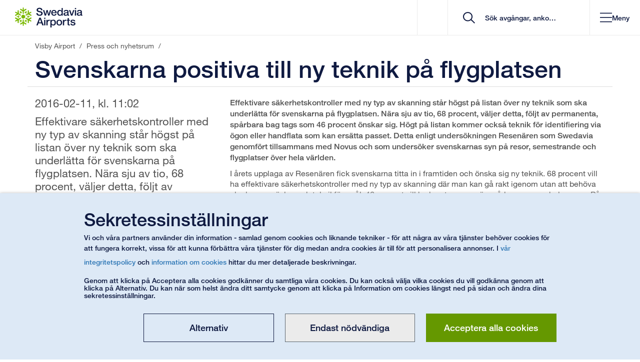

--- FILE ---
content_type: text/html; charset=utf-8
request_url: https://www.swedavia.se/visby/for-press/svenskarna-positiva-till-ny-teknik-pa-flygplatsen/
body_size: 48312
content:


<!DOCTYPE html>
<html lang="sv" class=" notranslate">
<head>
    


<meta charset="utf-8"/>
<meta http-equiv="X-UA-Compatible" content="IE=edge">
<meta name="mobile-web-app-capable" content="yes">
<meta name="apple-itunes-app" content="app-id=650814839">
<meta name="google" content="notranslate"/>
<link rel="shortcut icon" href="/favicon.ico" type="image/x-icon">
<link rel="manifest" href="/manifest.json">
<link rel="icon" sizes="192x192" href="/Static/img/Icons/android-touch-icon.png">
<link rel="apple-touch-icon" href="/Static/img/Icons/apple-touch-icon.png" />
<link rel="apple-touch-icon" sizes="57x57" href="/Static/img/Icons/apple-touch-icon-57x57.png">
<link rel="apple-touch-icon" sizes="60x60" href="/Static/img/Icons/apple-touch-icon-60x60.png">
<link rel="apple-touch-icon" sizes="72x72" href="/Static/img/Icons/apple-touch-icon-72x72.png">
<link rel="apple-touch-icon" sizes="76x76" href="/Static/img/Icons/apple-touch-icon-76x76.png">
<link rel="apple-touch-icon" sizes="114x114" href="/Static/img/Icons/apple-touch-icon-114x114.png">
<link rel="apple-touch-icon" sizes="120x120" href="/Static/img/Icons/apple-touch-icon-120x120.png">
<link rel="apple-touch-icon" sizes="144x144" href="/Static/img/Icons/apple-touch-icon-144x144.png">
<link rel="apple-touch-icon" sizes="152x152" href="/Static/img/Icons/apple-touch-icon-152x152.png">
<link rel="apple-touch-icon" sizes="180x180" href="/Static/img/Icons/apple-touch-icon-180x180.png">
<link href="https://www.swedavia.se/visby/for-press/svenskarna-positiva-till-ny-teknik-pa-flygplatsen/" rel="canonical" />
    <meta name="viewport" content="width=device-width, initial-scale=1, maximum-scale=5, user-scalable=yes">
<meta name="application-name" content="Svenskarna positiva till ny teknik p&#xE5; flygplatsen | Visby Airport" />
<meta name="msapplication-TileColor" content="#FFFFFF" />
<meta name="msapplication-square70x70logo" content="/Static/img/Icons/msapplication-70x70.png" />
<meta name="msapplication-square150x150logo" content="/Static/img/Icons/msapplication-150x150.png" />
<meta name="msapplication-wide310x150logo" content="/Static/img/Icons/msapplication-310x150.png" />
<meta name="msapplication-square310x310logo" content="/Static/img/Icons/msapplication-310x310.png" />
<meta name="msvalidate.01" content="4B231092BC3EC600C869382FC5194FD7" />

<meta name="description" content="Effektivare s&#xE4;kerhetskontroller med ny typ av skanning st&#xE5;r h&#xF6;gst p&#xE5; listan &#xF6;ver ny teknik som ska underl&#xE4;tta f&#xF6;r svenskarna p&#xE5; flygplatsen. N&#xE4;ra sju av tio, 68 procent, v&#xE4;ljer detta, f&#xF6;ljt av permanenta, sp&#xE5;rbara bag tags som 46 procent &#xF6;nskar sig. Detta enligt unders&#xF6;kningen Resen&#xE4;ren som Swedavia genomf&#xF6;rt tillsammans med Novus." />
<meta content="Effektivare s&#xE4;kerhetskontroller med ny typ av skanning st&#xE5;r h&#xF6;gst p&#xE5; listan &#xF6;ver ny teknik som ska underl&#xE4;tta f&#xF6;r svenskarna p&#xE5; flygplatsen. N&#xE4;ra sju av tio, 68 procent, v&#xE4;ljer detta, f&#xF6;ljt av permanenta, sp&#xE5;rbara bag tags som 46 procent &#xF6;nskar sig. Detta enligt unders&#xF6;kningen Resen&#xE4;ren som Swedavia genomf&#xF6;rt tillsammans med Novus." property="og:description">
<meta content="Svenskarna positiva till ny teknik p&#xE5; flygplatsen" property="og:title">
<meta content="https://www.swedavia.se/Static/img/Icons/msapplication-310x310.png" property="og:image" />




<meta name='pageid' content='3307034' />

    <meta name="facebook-domain-verification" content="jrwjm2xr1lrqtpbb0vsrmclluv5iwv" />

<title>Svenskarna positiva till ny teknik p&#xE5; flygplatsen | Visby Airport</title>
    <link rel="stylesheet" href="/bundles/site.css?v=Co-8WWmDslueN-HX2a6W6reKivE" />
<script>
!function(T,l,y){var S=T.location,k="script",D="instrumentationKey",C="ingestionendpoint",I="disableExceptionTracking",E="ai.device.",b="toLowerCase",w="crossOrigin",N="POST",e="appInsightsSDK",t=y.name||"appInsights";(y.name||T[e])&&(T[e]=t);var n=T[t]||function(d){var g=!1,f=!1,m={initialize:!0,queue:[],sv:"5",version:2,config:d};function v(e,t){var n={},a="Browser";return n[E+"id"]=a[b](),n[E+"type"]=a,n["ai.operation.name"]=S&&S.pathname||"_unknown_",n["ai.internal.sdkVersion"]="javascript:snippet_"+(m.sv||m.version),{time:function(){var e=new Date;function t(e){var t=""+e;return 1===t.length&&(t="0"+t),t}return e.getUTCFullYear()+"-"+t(1+e.getUTCMonth())+"-"+t(e.getUTCDate())+"T"+t(e.getUTCHours())+":"+t(e.getUTCMinutes())+":"+t(e.getUTCSeconds())+"."+((e.getUTCMilliseconds()/1e3).toFixed(3)+"").slice(2,5)+"Z"}(),iKey:e,name:"Microsoft.ApplicationInsights."+e.replace(/-/g,"")+"."+t,sampleRate:100,tags:n,data:{baseData:{ver:2}}}}var h=d.url||y.src;if(h){function a(e){var t,n,a,i,r,o,s,c,u,p,l;g=!0,m.queue=[],f||(f=!0,t=h,s=function(){var e={},t=d.connectionString;if(t)for(var n=t.split(";"),a=0;a<n.length;a++){var i=n[a].split("=");2===i.length&&(e[i[0][b]()]=i[1])}if(!e[C]){var r=e.endpointsuffix,o=r?e.location:null;e[C]="https://"+(o?o+".":"")+"dc."+(r||"services.visualstudio.com")}return e}(),c=s[D]||d[D]||"",u=s[C],p=u?u+"/v2/track":d.endpointUrl,(l=[]).push((n="SDK LOAD Failure: Failed to load Application Insights SDK script (See stack for details)",a=t,i=p,(o=(r=v(c,"Exception")).data).baseType="ExceptionData",o.baseData.exceptions=[{typeName:"SDKLoadFailed",message:n.replace(/\./g,"-"),hasFullStack:!1,stack:n+"\nSnippet failed to load ["+a+"] -- Telemetry is disabled\nHelp Link: https://go.microsoft.com/fwlink/?linkid=2128109\nHost: "+(S&&S.pathname||"_unknown_")+"\nEndpoint: "+i,parsedStack:[]}],r)),l.push(function(e,t,n,a){var i=v(c,"Message"),r=i.data;r.baseType="MessageData";var o=r.baseData;return o.message='AI (Internal): 99 message:"'+("SDK LOAD Failure: Failed to load Application Insights SDK script (See stack for details) ("+n+")").replace(/\"/g,"")+'"',o.properties={endpoint:a},i}(0,0,t,p)),function(e,t){if(JSON){var n=T.fetch;if(n&&!y.useXhr)n(t,{method:N,body:JSON.stringify(e),mode:"cors"});else if(XMLHttpRequest){var a=new XMLHttpRequest;a.open(N,t),a.setRequestHeader("Content-type","application/json"),a.send(JSON.stringify(e))}}}(l,p))}function i(e,t){f||setTimeout(function(){!t&&m.core||a()},500)}var e=function(){var n=l.createElement(k);n.src=h;var e=y[w];return!e&&""!==e||"undefined"==n[w]||(n[w]=e),n.onload=i,n.onerror=a,n.onreadystatechange=function(e,t){"loaded"!==n.readyState&&"complete"!==n.readyState||i(0,t)},n}();y.ld<0?l.getElementsByTagName("head")[0].appendChild(e):setTimeout(function(){l.getElementsByTagName(k)[0].parentNode.appendChild(e)},y.ld||0)}try{m.cookie=l.cookie}catch(p){}function t(e){for(;e.length;)!function(t){m[t]=function(){var e=arguments;g||m.queue.push(function(){m[t].apply(m,e)})}}(e.pop())}var n="track",r="TrackPage",o="TrackEvent";t([n+"Event",n+"PageView",n+"Exception",n+"Trace",n+"DependencyData",n+"Metric",n+"PageViewPerformance","start"+r,"stop"+r,"start"+o,"stop"+o,"addTelemetryInitializer","setAuthenticatedUserContext","clearAuthenticatedUserContext","flush"]),m.SeverityLevel={Verbose:0,Information:1,Warning:2,Error:3,Critical:4};var s=(d.extensionConfig||{}).ApplicationInsightsAnalytics||{};if(!0!==d[I]&&!0!==s[I]){var c="onerror";t(["_"+c]);var u=T[c];T[c]=function(e,t,n,a,i){var r=u&&u(e,t,n,a,i);return!0!==r&&m["_"+c]({message:e,url:t,lineNumber:n,columnNumber:a,error:i}),r},d.autoExceptionInstrumented=!0}return m}(y.cfg);function a(){y.onInit&&y.onInit(n)}(T[t]=n).queue&&0===n.queue.length?(n.queue.push(a),n.trackPageView({})):a()}(window,document,{src: "https://js.monitor.azure.com/scripts/b/ai.2.gbl.min.js", crossOrigin: "anonymous", cfg: { instrumentationKey:'524e98fe-15d2-4d47-8397-a1bea690de49' }});
</script>


        <script type="module" crossorigin src="/Static/Vue3/entry/searchresultpage-Dlk3H_HZ.js"></script>
        <script type="module" crossorigin src="/Static/Vue3/entry/presslistning-CEgEEnF4.js"></script>
        <script type="module" crossorigin src="/Static/Vue3/entry/businfo-Dxi9j-x9.js"></script>
        <script type="module" crossorigin src="/Static/Vue3/entry/flipcard-BlEuMR0g.js"></script>
        <script type="module" crossorigin src="/Static/Vue3/entry/destinationslisting-B7hdoqJz.js"></script>
        <script type="module" crossorigin src="/Static/Vue3/entry/tabblock-61TeQrk-.js"></script>
        <script type="module" crossorigin src="/Static/Vue3/entry/queuetimes-CAan_67q.js"></script>
        <script type="module" crossorigin src="/Static/Vue3/entry/quiz-CpFI98Lq.js"></script>
        <script type="module" crossorigin src="/Static/Vue3/entry/parkinglistpage-Cm--GwKa.js"></script>
        <script type="module" crossorigin src="/Static/Vue3/entry/mapsindoorblock-CQmi1h6f.js"></script>
        <script type="module" crossorigin src="/Static/Vue3/entry/mypages-BX1uLeIS.js"></script>
        <script type="module" crossorigin src="/Static/Vue3/entry/filterblock-mc09Ma8w.js"></script>
        <script type="module" crossorigin src="/Static/Vue3/entry/destinationsdirectory-DrALszPi.js"></script>
        <script type="module" crossorigin src="/Static/Vue3/entry/airtrafficfeescalculator-B32hGyzG.js"></script>
        <script type="module" crossorigin src="/Static/Vue3/entry/destinationswrapperblock-BB422MJS.js"></script>
        <script type="module" crossorigin src="/Static/Vue3/entry/parkingprebooking-C7KkaGa6.js"></script>
        <script type="module" crossorigin src="/Static/Vue3/entry/datetimerangeblockelement-Yw9IMOSL.js"></script>
        <script type="module" crossorigin src="/Static/Vue3/entry/parkingmanageprebooking-78Mu8A06.js"></script>
        <script type="module" crossorigin src="/Static/Vue3/entry/rfblist-BlCdlVGX.js"></script>
        <script type="module" crossorigin src="/Static/Vue3/entry/pressreleasesubscriptionform-Cq1kyNiF.js"></script>
        <script type="module" crossorigin src="/Static/Vue3/entry/linksectionblock-DoZ8NcJv.js"></script>
        <script type="module" crossorigin src="/Static/Vue3/entry/jobadslisting-Chxzyzo1.js"></script>
        <script type="module" crossorigin src="/Static/Vue3/entry/googlemapsblock-CktxeAzS.js"></script>
        <script type="module" crossorigin src="/Static/Vue3/entry/cookiedisclaimer-CL44dlrE.js"></script>
        <script type="module" crossorigin src="/Static/Vue3/entry/importantannouncements-CxNF-aQb.js"></script>
        <script type="module" crossorigin src="/Static/Vue3/entry/parkingmappopover-CH3gooda.js"></script>
        <script type="module" crossorigin src="/Static/Vue3/entry/airportselector-DdKc84BD.js"></script>
        <script type="module" crossorigin src="/Static/Vue3/entry/flightslisting-DHrbNMOP.js"></script>
        <script type="module" crossorigin src="/Static/Vue3/entry/modalblock-DZ2z3df3.js"></script>
        <script type="module" crossorigin src="/Static/Vue3/entry/socialmediabanner-B9btWLwf.js"></script>
        <script type="module" crossorigin src="/Static/Vue3/entry/medialistning-D5_zA5mw.js"></script>
        <script type="module" crossorigin src="/Static/Vue3/entry/slotadvicebloc-D7gRQZvl.js"></script>
        <script type="module" crossorigin src="/Static/Vue3/entry/quicksearch-Crf3r1TP.js"></script>
        <script type="module" crossorigin src="/Static/Vue3/entry/parkingwrapperblock-BmcHZb0v.js"></script>
        <script type="module" crossorigin src="/Static/Vue3/entry/mapsindoorpoimap-DoyYgT0j.js"></script>
    
<link rel='stylesheet' href="/bundles/Vue3CssBundle.css?v=IEtTdvL6Gbu5daT5eCIYXkJ_E9A">


    
</head>

<body data-airportiatacode="VBY"
      data-airporticaocode="ESSV"
data-airport-type=international
      data-is-mobile-context=""
      data-is-mobile-darkmode="False"
      id="PressPage"
      class="">

    

    <a href="#MainContent" id="MainContentNavigator" accesskey="S" title="G&#xE5; till inneh&#xE5;ll" tabindex="0" aria-label="G&#xE5; till inneh&#xE5;ll">G&#xE5; till inneh&#xE5;ll</a>
<a href="/visby/" accesskey="1" title="G&#xE5; till startsida" tabindex="-1" aria-label="G&#xE5; till startsida"></a>

        <a href="/visby/kontakt/" aria-label="G&#xE5; till kontakt" accesskey="5" title="G&#xE5; till kontakt" tabindex="-1"></a>
<div id="Body" class="">

<div id="v__importantannouncements"></div>


<header id="header" class="
    
    
    
">

        <div class="headerItems">
            

    <nav id="MobileMenu" aria-label="header navigation mobile" ng-cloak>
        <div id="MobileMenuContainer">

            <div class="startAndClose">
                <div class="startpage-cell visible-xs">
                    <div class="startpage-link">

        <svg xmlns="http://www.w3.org/2000/svg" width="25" height="28" viewBox="0 0 25 28" fill="none">
            <path fill-rule="evenodd" clip-rule="evenodd" d="M15.1239 13.7714C15.1239 15.3735 13.8283 16.6722 12.2295 16.6722C10.632 16.6722 9.33594 15.3735 9.33594 13.7714C9.33594 12.1703 10.632 10.8711 12.2295 10.8711C13.8283 10.8711 15.1239 12.1703 15.1239 13.7714Z" fill="#0F1A41" />
            <path fill-rule="evenodd" clip-rule="evenodd" d="M16.7691 2.37774C16.8522 2.50887 16.9145 2.67435 16.9145 2.86935V2.88629C16.9145 3.12435 16.7836 3.39823 16.5286 3.555L13.0329 5.79242V8.93468V8.94774C13.0329 9.20129 12.9069 9.42919 12.7379 9.5521C12.5703 9.67742 12.3873 9.71952 12.2246 9.72145C12.0618 9.71952 11.8803 9.67742 11.7127 9.5521C11.5422 9.42823 11.4181 9.20129 11.4181 8.94677V8.93613V8.93419V5.79242L7.92389 3.555C7.66554 3.39726 7.53516 3.12339 7.53516 2.88532V2.87177V2.86839C7.5366 2.67435 7.59697 2.50887 7.68147 2.37581C7.80896 2.17935 8.04365 1.96984 8.39278 1.96161H8.40051H8.40196C8.55359 1.96161 8.71149 2.01 8.85153 2.1L11.4181 3.74274V0.795484V0.78629V0.790645C11.4162 0.781936 11.4181 0.776129 11.4181 0.776129V0.772742C11.4181 0.518226 11.5442 0.29129 11.7127 0.167419C11.8803 0.0420968 12.0618 0.000483871 12.226 0C12.3873 0.000483871 12.5703 0.0420968 12.7379 0.167419C12.9069 0.29129 13.0329 0.518226 13.0329 0.772742V0.78629V3.74274L15.5991 2.10097C15.7396 2.01 15.897 1.96161 16.0486 1.96161H16.0535C16.404 1.96742 16.6416 2.17935 16.7691 2.37677V2.37774Z" fill="#0F1A41" />
            <path fill-rule="evenodd" clip-rule="evenodd" d="M4.65008 4.13183C4.80605 4.1265 4.97845 4.15409 5.14891 4.25086C5.15229 4.25328 5.15712 4.2557 5.1634 4.25909C5.36911 4.3786 5.53958 4.62925 5.5473 4.92973L5.73418 9.08086L8.45 10.6525C8.45338 10.6539 8.45627 10.6559 8.4611 10.6588C8.6813 10.7865 8.81362 11.0086 8.83583 11.2171C8.86143 11.4257 8.80541 11.6042 8.72428 11.7475C8.64316 11.8868 8.51567 12.0238 8.32444 12.1065C8.13128 12.1921 7.87293 12.1873 7.65322 12.0605C7.64839 12.0581 7.64356 12.0552 7.64356 12.0552L7.64211 12.0542L4.92726 10.4841L1.24517 12.3968C0.980542 12.541 0.679215 12.5183 0.472052 12.3992C0.467223 12.3949 0.460945 12.393 0.457565 12.3901C0.290482 12.2923 0.178933 12.1554 0.105533 12.0175C-0.00118758 11.8075 -0.06493 11.4997 0.104084 11.193C0.105533 11.1886 0.106981 11.1867 0.106981 11.1867V11.1862V11.1847C0.183762 11.0536 0.303038 10.9399 0.451287 10.8639L3.15503 9.45925L0.607746 7.98489L0.599537 7.98005L0.602917 7.98199C0.596639 7.9786 0.589879 7.9757 0.58843 7.97328C0.368712 7.84602 0.234466 7.62247 0.212253 7.41489C0.188591 7.20634 0.242675 7.02779 0.323802 6.88505C0.406861 6.7457 0.532414 6.60731 0.725573 6.52457C0.9168 6.44038 1.17515 6.44376 1.3968 6.57102C1.3997 6.57344 1.40453 6.57634 1.40791 6.57876L3.96292 8.05602L3.82577 5.00957C3.81805 4.84167 3.85475 4.68054 3.93104 4.54892C3.93298 4.54457 3.93442 4.54215 3.93298 4.54554C4.11455 4.24263 4.41587 4.14344 4.65008 4.13086V4.13183Z" fill="#0F1A41" />
            <path fill-rule="evenodd" clip-rule="evenodd" d="M0.10709 15.5255C0.179042 15.3886 0.290591 15.2512 0.459605 15.1539C0.462502 15.151 0.467331 15.1486 0.473609 15.1452C0.679323 15.0262 0.9821 15.002 1.24528 15.1467L4.92592 17.0604L7.64222 15.4883C7.64512 15.4878 7.6485 15.4859 7.65332 15.483C7.87304 15.3552 8.13139 15.3518 8.32262 15.4365C8.5153 15.5188 8.64278 15.6567 8.72584 15.7984C8.80552 15.9393 8.86153 16.1178 8.83594 16.3254C8.81373 16.5354 8.67997 16.758 8.45976 16.8852C8.45493 16.8881 8.45011 16.8905 8.45011 16.8905H8.44866L5.73381 18.4626L5.54741 22.6118C5.53968 22.9157 5.36874 23.1649 5.16158 23.2854C5.15675 23.2883 5.15192 23.2907 5.14709 23.2926C4.97856 23.3889 4.80616 23.418 4.64826 23.4122C4.41598 23.3996 4.11755 23.3014 3.93598 23.0028C3.9326 22.998 3.93115 22.996 3.93115 22.996V22.9955V22.9946C3.85486 22.8634 3.81816 22.7023 3.82588 22.5354L3.96302 19.487L1.41574 20.9614L1.40802 20.9647L1.41091 20.9628C1.40463 20.9676 1.39836 20.9701 1.39643 20.9715C1.17526 21.0993 0.91546 21.1036 0.725681 21.0175C0.532522 20.9352 0.406969 20.7978 0.322462 20.657C0.242784 20.5147 0.188217 20.3367 0.212362 20.1291C0.234575 19.9201 0.368337 19.697 0.588538 19.5702C0.591436 19.5678 0.596265 19.5649 0.599645 19.5625L3.15465 18.0857L0.452844 16.6801C0.303146 16.6036 0.183388 16.4909 0.10709 16.3588C0.10371 16.3544 0.10371 16.3515 0.105641 16.3544C-0.0653043 16.0476 -0.00156191 15.736 0.105641 15.5265L0.10709 15.5255Z" fill="#0F1A41" />
            <path fill-rule="evenodd" clip-rule="evenodd" d="M7.68586 25.1665C7.6028 25.0353 7.54051 24.8703 7.53906 24.6753V24.6584C7.54051 24.4199 7.66993 24.1465 7.92635 23.9892L11.422 21.7523V18.6091V18.597C11.422 18.3429 11.5466 18.1155 11.7156 17.9926C11.8847 17.8663 12.0662 17.8247 12.2304 17.8242C12.3912 17.8247 12.5747 17.8673 12.7423 17.9926C12.9127 18.1165 13.0368 18.3429 13.0368 18.5979V18.6091V18.6105V21.7523L16.5311 23.9892C16.7894 24.1465 16.9184 24.4199 16.9198 24.6594C16.9198 24.6666 16.9198 24.6715 16.9184 24.6763C16.9184 24.8703 16.8561 25.0353 16.7735 25.1679C16.646 25.3653 16.4099 25.5744 16.0622 25.5826H16.0545H16.053C15.9014 25.5826 15.7435 25.5357 15.6034 25.4442L13.0368 23.801V26.7492V26.7579V26.7541V26.7686V26.7724C13.0368 27.0274 12.9108 27.2539 12.7423 27.3768C12.5747 27.5026 12.3912 27.5437 12.229 27.5457C12.0662 27.5437 11.8847 27.5026 11.7171 27.3768C11.5466 27.2534 11.422 27.0265 11.422 26.7724V26.7579V23.801L8.85592 25.4437C8.7154 25.5347 8.55798 25.5826 8.4049 25.5826H8.40007C8.04948 25.5768 7.81335 25.3663 7.68586 25.1674V25.1665Z" fill="#0F1A41" />
            <path fill-rule="evenodd" clip-rule="evenodd" d="M19.7999 23.4124C19.6454 23.4172 19.4716 23.3892 19.3026 23.2929C19.2977 23.29 19.2929 23.2871 19.2881 23.2846C19.0828 23.1646 18.9104 22.914 18.9027 22.6121L18.7178 18.4634L15.9995 16.8908C15.9981 16.8893 15.9952 16.8879 15.9904 16.8855C15.7702 16.7577 15.6379 16.5346 15.6156 16.3271C15.59 16.1185 15.6461 15.9395 15.7257 15.7967C15.8083 15.6564 15.9344 15.519 16.1275 15.4367C16.3202 15.3511 16.5785 15.3564 16.7983 15.4832C16.8031 15.4861 16.8079 15.4885 16.8094 15.4895L19.5242 17.0596L23.2049 15.1469C23.4709 15.0022 23.7723 15.0259 23.978 15.145C23.9842 15.1488 23.9891 15.1513 23.9939 15.1542C24.1595 15.2514 24.2725 15.3879 24.3459 15.5267C24.4512 15.7363 24.515 16.044 24.3474 16.3503C24.3459 16.3561 24.3445 16.3571 24.3445 16.3571V16.3585L24.343 16.36C24.2677 16.4901 24.147 16.6038 23.9987 16.6793L21.295 18.085L23.8437 19.5584L23.8519 19.5627L23.8471 19.5613C23.8548 19.5642 23.8597 19.5685 23.863 19.5705C24.0832 19.6982 24.217 19.9208 24.2378 20.1284C24.2634 20.3379 24.2073 20.515 24.1277 20.6582C24.0446 20.7975 23.9171 20.9355 23.7259 21.0187C23.5332 21.1038 23.2749 21.099 23.0547 20.9717C23.0518 20.9693 23.0469 20.9679 23.0436 20.9645L20.4886 19.4872L20.6238 22.5337C20.6334 22.7016 20.5967 22.8622 20.5204 22.9958C20.517 22.9987 20.5156 23.0011 20.517 22.9987C20.3369 23.2996 20.0356 23.4003 19.8014 23.4124H19.7999Z" fill="#0F1A41" />
            <path fill-rule="evenodd" clip-rule="evenodd" d="M24.3446 12.0187C24.2712 12.1561 24.1596 12.2925 23.9926 12.3917C23.9892 12.3941 23.9844 12.3956 23.9781 12.399C23.7724 12.518 23.4696 12.5417 23.205 12.3971L19.5243 10.4838L16.808 12.0559C16.808 12.0559 16.8032 12.0593 16.7984 12.0617C16.5786 12.189 16.3188 12.1929 16.1276 12.1082C15.9364 12.025 15.8084 11.8875 15.7258 11.7472C15.6447 11.605 15.5901 11.4259 15.6157 11.2183C15.638 11.0083 15.7703 10.7867 15.9905 10.6585C15.9953 10.6561 16.0001 10.6537 16.0001 10.6537L16.0016 10.6532L18.7159 9.08157L18.9028 4.93141C18.9105 4.62899 19.0829 4.37931 19.2882 4.25931C19.2949 4.25544 19.2998 4.25302 19.3027 4.25157C19.4717 4.15479 19.6455 4.12576 19.8015 4.13157C20.0362 4.14415 20.3341 4.24286 20.5157 4.54189C20.5191 4.54624 20.5191 4.5477 20.5191 4.5477V4.54866C20.5191 4.54866 20.5191 4.54915 20.5205 4.54915C20.5954 4.68028 20.634 4.84141 20.6258 5.00834L20.4887 8.05673L23.0359 6.58334L23.0441 6.57947L23.0408 6.58189C23.047 6.5756 23.0519 6.57318 23.0553 6.57173C23.275 6.44447 23.5348 6.44108 23.726 6.52576C23.9172 6.60899 24.0447 6.74641 24.1278 6.88624C24.2074 7.0285 24.2635 7.20802 24.2379 7.4156C24.2157 7.62366 24.0833 7.84673 23.8631 7.97399C23.8602 7.97592 23.8554 7.97834 23.8506 7.98076L21.2951 9.45947L23.9969 10.8637C24.1471 10.9406 24.2683 11.0533 24.3446 11.1854C24.346 11.1898 24.348 11.1922 24.346 11.1898C24.517 11.498 24.4513 11.8082 24.3446 12.0182V12.0187Z" fill="#0F1A41" />
            <path fill-rule="evenodd" clip-rule="evenodd" d="M18.8577 11.8098C18.7891 11.8538 18.7302 11.9109 18.6809 11.9937C18.6775 11.9985 18.6742 12.0038 18.6713 12.0087C18.5979 12.1369 18.5897 12.3537 18.6949 12.5071L19.1923 13.2871H18.3076C18.1338 13.2803 17.9585 13.3964 17.8967 13.5213C17.8455 13.6113 17.8296 13.695 17.8281 13.7748C17.8296 13.9108 17.8774 14.0859 18.0652 14.203C18.1386 14.2466 18.2265 14.2674 18.3096 14.2664H19.1923L18.6969 15.0459C18.6901 15.0551 18.6872 15.0619 18.6824 15.0687C18.6027 15.1998 18.5979 15.375 18.6491 15.494C18.6983 15.6145 18.7746 15.69 18.8577 15.7437C18.8721 15.7538 18.8784 15.7563 18.8784 15.7563C18.9629 15.8046 19.0682 15.839 19.2005 15.825C19.3309 15.8143 19.4792 15.7253 19.5574 15.5975L20.4053 14.2674H21.574C21.7507 14.2727 21.9231 14.1575 21.9868 14.0327C22.0346 13.9446 22.0535 13.8585 22.0535 13.7729C22.0535 13.6442 22.0057 13.4671 21.8164 13.3504C21.7444 13.3079 21.657 13.2866 21.5725 13.2871H20.4053L19.5574 11.9574C19.5144 11.8892 19.454 11.8287 19.3835 11.79C19.1715 11.6738 18.9789 11.7329 18.8577 11.8098Z" fill="#0F1A41" />
            <path fill-rule="evenodd" clip-rule="evenodd" d="M13.8443 7.03691C13.8477 7.11675 13.868 7.19804 13.9143 7.28078C13.9177 7.2861 13.9211 7.29191 13.924 7.29627C13.9974 7.42449 14.1809 7.5411 14.3673 7.52514L15.2886 7.48352L14.8468 8.25094C14.7531 8.39998 14.7671 8.60901 14.8439 8.72514C14.8965 8.81417 14.9603 8.8703 15.0288 8.91143C15.1467 8.9782 15.322 9.02514 15.518 8.91965C15.5914 8.87707 15.6518 8.81223 15.6933 8.74062L16.1366 7.97369L16.562 8.79433C16.5669 8.80352 16.5702 8.80981 16.5731 8.81659C16.6465 8.95207 16.7962 9.04401 16.9242 9.05901C17.0531 9.07643 17.1565 9.04885 17.2444 9.00336C17.2603 8.99514 17.2651 8.99175 17.2651 8.99175C17.3496 8.94191 17.4322 8.86836 17.4868 8.74691C17.5423 8.62739 17.5409 8.45369 17.4675 8.32352L16.7422 6.92127L17.3274 5.90756C17.4197 5.75756 17.4071 5.54901 17.3303 5.43191C17.2796 5.3453 17.2139 5.28675 17.1391 5.24465C17.0275 5.17933 16.8523 5.13239 16.6562 5.23836C16.5828 5.27901 16.5205 5.34481 16.4795 5.41885L15.8956 6.43159L14.3209 6.50272C14.2412 6.50562 14.1582 6.52739 14.0896 6.56901C13.8844 6.6953 13.838 6.89223 13.8443 7.03691Z" fill="#0F1A41" />
            <path fill-rule="evenodd" clip-rule="evenodd" d="M7.21561 8.99921C7.28756 9.03598 7.3653 9.05921 7.46285 9.05921L7.47396 9.06018C7.62703 9.06018 7.81826 8.95953 7.89939 8.79018L8.3253 7.97002L8.76667 8.73647C8.8478 8.89131 9.03613 8.98373 9.17472 8.97598C9.27661 8.97598 9.35822 8.94744 9.42824 8.90921C9.54462 8.8405 9.67355 8.71131 9.67983 8.48873C9.67983 8.40405 9.65472 8.31744 9.61319 8.24631L9.17134 7.47889L10.0927 7.52002H10.1183C10.2728 7.52437 10.4259 7.44115 10.5041 7.33711C10.5824 7.23405 10.6109 7.1305 10.6157 7.03179V7.00808C10.6142 6.90986 10.5935 6.80098 10.5152 6.69357C10.4404 6.58518 10.2888 6.5005 10.1391 6.49808L8.56434 6.42647L7.98051 5.41228C7.89794 5.25695 7.71154 5.16502 7.57102 5.17228C7.47058 5.17324 7.388 5.19937 7.31315 5.24292C7.20305 5.30776 7.07363 5.43744 7.06736 5.6605C7.06736 5.74469 7.0915 5.83131 7.13448 5.90389L7.71782 6.91663L6.99251 8.31744C6.95581 8.38905 6.93359 8.47131 6.93359 8.5526C6.93987 8.79453 7.08812 8.93292 7.21561 8.99921Z" fill="#0F1A41" />
            <path fill-rule="evenodd" clip-rule="evenodd" d="M5.59425 15.7359C5.66137 15.6914 5.72174 15.6343 5.77099 15.552C5.77437 15.5472 5.77582 15.5409 5.7792 15.5361C5.85405 15.4083 5.86226 15.1925 5.75506 15.0382L5.2596 14.2582H6.14234C6.31811 14.2649 6.49147 14.1483 6.55377 14.024C6.60496 13.9345 6.62089 13.8503 6.62234 13.7704C6.62089 13.6349 6.57453 13.4593 6.38669 13.3422C6.31135 13.2991 6.2254 13.2783 6.14234 13.2788H5.25767L5.75506 12.4993C5.76133 12.4901 5.76471 12.4833 5.76809 12.477C5.84922 12.3454 5.85405 12.1703 5.80286 12.0512C5.75361 11.9307 5.67731 11.8553 5.59425 11.8011C5.57976 11.7924 5.57349 11.7895 5.57349 11.7895C5.48898 11.7406 5.38371 11.7062 5.25139 11.7198C5.12101 11.7309 4.97083 11.8195 4.89453 11.9472L4.04657 13.2783H2.87795C2.70121 13.272 2.52882 13.3882 2.46508 13.5125C2.41582 13.6006 2.39844 13.6867 2.39844 13.7724C2.39844 13.9011 2.44624 14.0782 2.63409 14.1953C2.70749 14.2374 2.79538 14.2591 2.87795 14.2582H4.04657L4.89453 15.5878C4.93751 15.6561 4.99642 15.7161 5.06838 15.7567C5.28037 15.8709 5.47304 15.8128 5.59425 15.7359Z" fill="#0F1A41" />
            <path fill-rule="evenodd" clip-rule="evenodd" d="M10.6113 20.5078C10.6065 20.4279 10.5877 20.3467 10.5413 20.2634C10.5379 20.2586 10.535 20.2533 10.5317 20.2479C10.4583 20.1197 10.2748 20.0041 10.0884 20.0196L9.16554 20.0612L9.60883 19.2933C9.70107 19.1452 9.68658 18.9352 9.61173 18.8196C9.5591 18.73 9.49535 18.6749 9.42678 18.6342C9.30896 18.5675 9.13366 18.52 8.93761 18.625C8.86421 18.6676 8.80191 18.732 8.76087 18.8046L8.31902 19.572L7.89358 18.7499C7.88876 18.7412 7.88537 18.7344 7.88055 18.7276C7.80763 18.5926 7.65938 18.5017 7.53189 18.4857C7.40248 18.4683 7.29914 18.4963 7.2098 18.5418C7.19531 18.5496 7.18904 18.5529 7.18904 18.5529C7.10453 18.6028 7.02147 18.6763 6.96884 18.7978C6.9133 18.9168 6.91475 19.091 6.9867 19.2212L7.71346 20.6234L7.12867 21.6371C7.03596 21.7867 7.04851 21.9952 7.12529 22.1123C7.17648 22.1999 7.24167 22.2575 7.31507 22.3C7.42662 22.3649 7.60336 22.4123 7.79942 22.3068C7.87137 22.2652 7.93511 22.1999 7.97664 22.1268L8.55998 21.1131L10.1333 21.0429C10.2129 21.0386 10.2955 21.0168 10.366 20.9762C10.5698 20.8494 10.6162 20.6525 10.6113 20.5078Z" fill="#0F1A41" />
            <path fill-rule="evenodd" clip-rule="evenodd" d="M17.2367 18.5458C17.1652 18.5091 17.085 18.4853 16.9894 18.4844H16.972C16.8252 18.4844 16.6326 18.5845 16.5543 18.7549L16.1274 19.5745L15.6856 18.8076C15.6045 18.6528 15.4161 18.5608 15.2775 18.5681C15.1742 18.5691 15.0945 18.5971 15.024 18.6363C14.9076 18.7045 14.7787 18.8328 14.7724 19.0553C14.7724 19.141 14.798 19.2261 14.8391 19.2987L15.2809 20.0657L14.3596 20.0241H14.3325C14.1794 20.0197 14.0264 20.1029 13.9481 20.2065C13.8685 20.3105 13.8414 20.4136 13.8366 20.5118C13.8351 20.5302 13.8366 20.536 13.8366 20.536C13.8366 20.6342 13.8588 20.7426 13.937 20.8505C14.0119 20.9594 14.1635 21.0441 14.3132 21.0465L15.8865 21.1176L16.4718 22.1318C16.5543 22.2871 16.7407 22.38 16.8798 22.3718C16.9817 22.3718 17.0647 22.3442 17.1381 22.3011C17.2497 22.2363 17.3786 22.1066 17.3849 21.8841C17.3849 21.8003 17.3612 21.7132 17.3183 21.6402L16.733 20.6279L17.4598 19.2257C17.4965 19.155 17.5187 19.0728 17.5187 18.9924C17.5109 18.7505 17.3641 18.6121 17.2367 18.5458Z" fill="#0F1A41" />
        </svg>


                            <a href="/visby/">
                                Startsida
                            </a>
                    </div>
                </div>
                <div class="mainMenuClose SELEN-MenuMobileCloseMenu headerItems__item" id="MainMenuClose">
                    <div class="mainMenuCloseContainer SELEN-MenuMobileOpenMenu" aria-expanded="false" role="button" tabindex="0">
                        <span class="mainMenuCloseIcon icon icon-close"></span><strong class="mainMenuCloseText">St&#xE4;ng</strong>
                    </div>
                </div>

            </div>

            <div id="MobileMenuAccordion" class="mobileMenuAccordion" role="tabpanel">
                    <div class="mobileMenuItem col-xs-12 js-mobileMenuItem " data-toggle="collapse" data-parent="#MobileMenuAccordion" data-target="#mobileSubMenuItems0">
                        <div class="mobileMainMenuItem row SELEN-MenuMobileItem" role="button" tabindex="0">
                            <div class="col-xs-10 no-gutter SELEN-MenuMobileSelectTopLevelOption mobileMainMenuItemName">
                                <div class="MainMenu-text">
                                    <span>Flyginformation</span>
                                </div>
                            </div>
                            <div class="col-xs-2 mobileMenuItemIcon no-gutter SELEN-MenuMobileOpenTopLevelOption">
                                <div class="MainMenu-icon">
                                    
        <svg xmlns="http://www.w3.org/2000/svg" width="12" height="7" viewBox="0 0 12 7">
            <g fill="#0F1A41" fill-rule="evenodd">
                <path d="M6 6.667l.509-.458L12 1.257 10.983 0 6 4.494 1.017 0 0 1.257 5.491 6.21z" />
                <path d="M6 6.667l.509-.458L12 1.257 10.983 0 6 4.494 1.017 0 0 1.257 5.491 6.21z" />
            </g>
        </svg>



                                </div>
                            </div>
                        </div>
                        <div class="row">
                            <div class="mobileSubMenuItems collapse" id="mobileSubMenuItems0">
                                    <a class="mobileSubMenuItem SELEN-MenuMobileSelectSecLevelOption" target="_self" href="/visby/avgangar/">
                                        <div class="subMenuItem-cell ">
                                            <span>Avg&#xE5;ngar</span>
                                        </div>
                                    </a>
                                    <a class="mobileSubMenuItem SELEN-MenuMobileSelectSecLevelOption" target="_self" href="/visby/ankomster/">
                                        <div class="subMenuItem-cell ">
                                            <span>Ankomster</span>
                                        </div>
                                    </a>
                                    <a class="mobileSubMenuItem SELEN-MenuMobileSelectSecLevelOption" target="_self" href="/visby/destinationer/">
                                        <div class="subMenuItem-cell ">
                                            <span>Destinationer</span>
                                        </div>
                                    </a>
                                    <a class="mobileSubMenuItem SELEN-MenuMobileSelectSecLevelOption" target="_self" href="/visby/hittaflygresor/">
                                        <div class="subMenuItem-cell ">
                                            <span>Hitta flygresor</span>
                                        </div>
                                    </a>
                                    <a class="mobileSubMenuItem SELEN-MenuMobileSelectSecLevelOption" target="_self" href="/visby/flygbolag/">
                                        <div class="subMenuItem-cell ">
                                            <span>Flygbolag</span>
                                        </div>
                                    </a>
                                    <a class="mobileSubMenuItem SELEN-MenuMobileSelectSecLevelOption" target="_self" href="/visby/charter/">
                                        <div class="subMenuItem-cell ">
                                            <span>Charter</span>
                                        </div>
                                    </a>
                            </div>
                        </div>
                    </div>
                    <div class="mobileMenuItem col-xs-12 js-mobileMenuItem " data-toggle="collapse" data-parent="#MobileMenuAccordion" data-target="#mobileSubMenuItems1">
                        <div class="mobileMainMenuItem row SELEN-MenuMobileItem" role="button" tabindex="0">
                            <div class="col-xs-10 no-gutter SELEN-MenuMobileSelectTopLevelOption mobileMainMenuItemName">
                                <div class="MainMenu-text">
                                    <span>Parkering &amp; kommunikationer</span>
                                </div>
                            </div>
                            <div class="col-xs-2 mobileMenuItemIcon no-gutter SELEN-MenuMobileOpenTopLevelOption">
                                <div class="MainMenu-icon">
                                    
        <svg xmlns="http://www.w3.org/2000/svg" width="12" height="7" viewBox="0 0 12 7">
            <g fill="#0F1A41" fill-rule="evenodd">
                <path d="M6 6.667l.509-.458L12 1.257 10.983 0 6 4.494 1.017 0 0 1.257 5.491 6.21z" />
                <path d="M6 6.667l.509-.458L12 1.257 10.983 0 6 4.494 1.017 0 0 1.257 5.491 6.21z" />
            </g>
        </svg>



                                </div>
                            </div>
                        </div>
                        <div class="row">
                            <div class="mobileSubMenuItems collapse" id="mobileSubMenuItems1">
                                    <a class="mobileSubMenuItem SELEN-MenuMobileSelectSecLevelOption" target="_self" href="/visby/hitta-till-flygplatsen/">
                                        <div class="subMenuItem-cell ">
                                            <span>Hitta till flygplatsen</span>
                                        </div>
                                    </a>
                                    <a class="mobileSubMenuItem SELEN-MenuMobileSelectSecLevelOption" target="_self" href="/visby/buss/">
                                        <div class="subMenuItem-cell ">
                                            <span>Buss</span>
                                        </div>
                                    </a>
                                    <a class="mobileSubMenuItem SELEN-MenuMobileSelectSecLevelOption" target="_self" href="/visby/taxi/">
                                        <div class="subMenuItem-cell ">
                                            <span>Taxi</span>
                                        </div>
                                    </a>
                                    <a class="mobileSubMenuItem SELEN-MenuMobileSelectSecLevelOption" target="_self" href="/visby/hyrbil/">
                                        <div class="subMenuItem-cell ">
                                            <span>Hyrbil</span>
                                        </div>
                                    </a>
                            </div>
                        </div>
                    </div>
                    <div class="mobileMenuItem col-xs-12 js-mobileMenuItem " data-toggle="collapse" data-parent="#MobileMenuAccordion" data-target="#mobileSubMenuItems2">
                        <div class="mobileMainMenuItem row SELEN-MenuMobileItem" role="button" tabindex="0">
                            <div class="col-xs-10 no-gutter SELEN-MenuMobileSelectTopLevelOption mobileMainMenuItemName">
                                <div class="MainMenu-text">
                                    <span>Inf&#xF6;r resan</span>
                                </div>
                            </div>
                            <div class="col-xs-2 mobileMenuItemIcon no-gutter SELEN-MenuMobileOpenTopLevelOption">
                                <div class="MainMenu-icon">
                                    
        <svg xmlns="http://www.w3.org/2000/svg" width="12" height="7" viewBox="0 0 12 7">
            <g fill="#0F1A41" fill-rule="evenodd">
                <path d="M6 6.667l.509-.458L12 1.257 10.983 0 6 4.494 1.017 0 0 1.257 5.491 6.21z" />
                <path d="M6 6.667l.509-.458L12 1.257 10.983 0 6 4.494 1.017 0 0 1.257 5.491 6.21z" />
            </g>
        </svg>



                                </div>
                            </div>
                        </div>
                        <div class="row">
                            <div class="mobileSubMenuItems collapse" id="mobileSubMenuItems2">
                                    <a class="mobileSubMenuItem SELEN-MenuMobileSelectSecLevelOption" target="_self" href="/visby/infor-din-resa/">
                                        <div class="subMenuItem-cell ">
                                            <span>Vanliga fr&#xE5;gor och svar</span>
                                        </div>
                                    </a>
                                    <a class="mobileSubMenuItem SELEN-MenuMobileSelectSecLevelOption" target="_self" href="/visby/pass-visum-id/">
                                        <div class="subMenuItem-cell ">
                                            <span>Pass, visum och id</span>
                                        </div>
                                    </a>
                                    <a class="mobileSubMenuItem SELEN-MenuMobileSelectSecLevelOption" target="_self" href="/visby/bagage/">
                                        <div class="subMenuItem-cell ">
                                            <span>Bagage</span>
                                        </div>
                                    </a>
                                    <a class="mobileSubMenuItem SELEN-MenuMobileSelectSecLevelOption" target="_self" href="/visby/incheckning/">
                                        <div class="subMenuItem-cell ">
                                            <span>Incheckning</span>
                                        </div>
                                    </a>
                                    <a class="mobileSubMenuItem SELEN-MenuMobileSelectSecLevelOption" target="_self" href="/visby/sakerhetskontroll/">
                                        <div class="subMenuItem-cell ">
                                            <span>S&#xE4;kerhetskontroll</span>
                                        </div>
                                    </a>
                                    <a class="mobileSubMenuItem SELEN-MenuMobileSelectSecLevelOption" target="_self" href="/visby/resa-med-barn/">
                                        <div class="subMenuItem-cell ">
                                            <span>Resa med barn</span>
                                        </div>
                                    </a>
                                    <a class="mobileSubMenuItem SELEN-MenuMobileSelectSecLevelOption" target="_self" href="/visby/ensamresande-barn/">
                                        <div class="subMenuItem-cell ">
                                            <span>Ensamresande barn</span>
                                        </div>
                                    </a>
                                    <a class="mobileSubMenuItem SELEN-MenuMobileSelectSecLevelOption" target="_self" href="/visby/resa-med-djur/">
                                        <div class="subMenuItem-cell ">
                                            <span>Resa med djur</span>
                                        </div>
                                    </a>
                                    <a class="mobileSubMenuItem SELEN-MenuMobileSelectSecLevelOption" target="_self" href="/om-swedavia/omstallningen/hur-du-kan-bidra/">
                                        <div class="subMenuItem-cell ">
                                            <span>Klimatsmart resande</span>
                                        </div>
                                    </a>
                                    <a class="mobileSubMenuItem SELEN-MenuMobileSelectSecLevelOption" target="_self" href="/visby/assistans-funktionsnedsattning/">
                                        <div class="subMenuItem-cell ">
                                            <span>Assistans funktionsneds&#xE4;ttning</span>
                                        </div>
                                    </a>
                                    <a class="mobileSubMenuItem SELEN-MenuMobileSelectSecLevelOption" target="_self" href="/visby/app/">
                                        <div class="subMenuItem-cell ">
                                            <span>App</span>
                                        </div>
                                    </a>
                            </div>
                        </div>
                    </div>
                    <div class="mobileMenuItem col-xs-12 js-mobileMenuItem " data-toggle="collapse" data-parent="#MobileMenuAccordion" data-target="#mobileSubMenuItems3">
                        <div class="mobileMainMenuItem row SELEN-MenuMobileItem" role="button" tabindex="0">
                            <div class="col-xs-10 no-gutter SELEN-MenuMobileSelectTopLevelOption mobileMainMenuItemName">
                                <div class="MainMenu-text">
                                    <span>Shopping, mat &amp; service</span>
                                </div>
                            </div>
                            <div class="col-xs-2 mobileMenuItemIcon no-gutter SELEN-MenuMobileOpenTopLevelOption">
                                <div class="MainMenu-icon">
                                    
        <svg xmlns="http://www.w3.org/2000/svg" width="12" height="7" viewBox="0 0 12 7">
            <g fill="#0F1A41" fill-rule="evenodd">
                <path d="M6 6.667l.509-.458L12 1.257 10.983 0 6 4.494 1.017 0 0 1.257 5.491 6.21z" />
                <path d="M6 6.667l.509-.458L12 1.257 10.983 0 6 4.494 1.017 0 0 1.257 5.491 6.21z" />
            </g>
        </svg>



                                </div>
                            </div>
                        </div>
                        <div class="row">
                            <div class="mobileSubMenuItems collapse" id="mobileSubMenuItems3">
                                    <a class="mobileSubMenuItem SELEN-MenuMobileSelectSecLevelOption" target="_self" href="/visby/Shopping/">
                                        <div class="subMenuItem-cell ">
                                            <span>Shopping</span>
                                        </div>
                                    </a>
                                    <a class="mobileSubMenuItem SELEN-MenuMobileSelectSecLevelOption" target="_self" href="/visby/mat-dryck/">
                                        <div class="subMenuItem-cell ">
                                            <span>Mat &amp; dryck</span>
                                        </div>
                                    </a>
                                    <a class="mobileSubMenuItem SELEN-MenuMobileSelectSecLevelOption" target="_self" href="/visby/service/">
                                        <div class="subMenuItem-cell ">
                                            <span>Service</span>
                                        </div>
                                    </a>
                                    <a class="mobileSubMenuItem SELEN-MenuMobileSelectSecLevelOption" target="_self" href="/visby/hotell/">
                                        <div class="subMenuItem-cell ">
                                            <span>Hotell</span>
                                        </div>
                                    </a>
                            </div>
                        </div>
                    </div>
                    <div class="mobileMenuItem col-xs-12 js-mobileMenuItem " data-toggle="collapse" data-parent="#MobileMenuAccordion" data-target="#mobileSubMenuItems4">
                        <div class="mobileMainMenuItem row SELEN-MenuMobileItem" role="button" tabindex="0">
                            <div class="col-xs-10 no-gutter SELEN-MenuMobileSelectTopLevelOption mobileMainMenuItemName">
                                <div class="MainMenu-text">
                                    <span>Om flygplatsen</span>
                                </div>
                            </div>
                            <div class="col-xs-2 mobileMenuItemIcon no-gutter SELEN-MenuMobileOpenTopLevelOption">
                                <div class="MainMenu-icon">
                                    
        <svg xmlns="http://www.w3.org/2000/svg" width="12" height="7" viewBox="0 0 12 7">
            <g fill="#0F1A41" fill-rule="evenodd">
                <path d="M6 6.667l.509-.458L12 1.257 10.983 0 6 4.494 1.017 0 0 1.257 5.491 6.21z" />
                <path d="M6 6.667l.509-.458L12 1.257 10.983 0 6 4.494 1.017 0 0 1.257 5.491 6.21z" />
            </g>
        </svg>



                                </div>
                            </div>
                        </div>
                        <div class="row">
                            <div class="mobileSubMenuItems collapse" id="mobileSubMenuItems4">
                                    <a class="mobileSubMenuItem SELEN-MenuMobileSelectSecLevelOption" target="_self" href="/visby/om-flygplatsen/">
                                        <div class="subMenuItem-cell ">
                                            <span>Om flygplatsen</span>
                                        </div>
                                    </a>
                                    <a class="mobileSubMenuItem SELEN-MenuMobileSelectSecLevelOption" target="_self" href="/visby/dronare/">
                                        <div class="subMenuItem-cell ">
                                            <span>Dr&#xF6;nare</span>
                                        </div>
                                    </a>
                                    <a class="mobileSubMenuItem SELEN-MenuMobileSelectSecLevelOption" target="_self" href="/visby/miljo/">
                                        <div class="subMenuItem-cell ">
                                            <span>Milj&#xF6;</span>
                                        </div>
                                    </a>
                                    <a class="mobileSubMenuItem SELEN-MenuMobileSelectSecLevelOption" target="_self" href="/om-swedavia/jobba-hos-oss/">
                                        <div class="subMenuItem-cell ">
                                            <span>Jobba hos oss</span>
                                        </div>
                                    </a>
                                    <a class="mobileSubMenuItem SELEN-MenuMobileSelectSecLevelOption" target="_self" href="/visby/kontakt/">
                                        <div class="subMenuItem-cell ">
                                            <span>Kontakt</span>
                                        </div>
                                    </a>
                                    <a class="mobileSubMenuItem SELEN-MenuMobileSelectSecLevelOption" target="_self" href="/visby/for-press/">
                                        <div class="subMenuItem-cell ">
                                            <span>Press och nyhetsrum</span>
                                        </div>
                                    </a>
                                    <a class="mobileSubMenuItem SELEN-MenuMobileSelectSecLevelOption" target="_self" href="/visby/nyheter/">
                                        <div class="subMenuItem-cell ">
                                            <span>Nyheter</span>
                                        </div>
                                    </a>
                            </div>
                        </div>
                    </div>
            </div>


            <div class="MobileMenuBottom clearfix">
                <div id="drop" class="dropdown ">
                    <div class="menuitem-container">
                        <div class="menuitem-left-link True">
                                <a href="https://www.swedavia.se/om-swedavia/" aria-label="Om Swedavia">Om Swedavia</a>
                        </div>
                    </div>

                    <a class="dropdown-toggle" href="#" role="button" id="dropdownMenuLink" data-toggle="dropdown" aria-haspopup="true" aria-expanded="false">
                        V&#xE4;lj flygplats
                        
        <svg xmlns="http://www.w3.org/2000/svg" width="12" height="7" viewBox="0 0 12 7">
            <g fill="#0F1A41" fill-rule="evenodd">
                <path d="M6 6.667l.509-.458L12 1.257 10.983 0 6 4.494 1.017 0 0 1.257 5.491 6.21z" />
                <path d="M6 6.667l.509-.458L12 1.257 10.983 0 6 4.494 1.017 0 0 1.257 5.491 6.21z" />
            </g>
        </svg>



                    </a>
                    <div class="dropdown-menu" aria-labelledby="dropdownMenuLink">
                            <a class="dropdown-item dd" href="/arlanda/">Stockholm Arlanda Airport</a>
                            <a class="dropdown-item dd" href="/landvetter/">G&#xF6;teborg Landvetter Airport</a>
                            <a class="dropdown-item dd" href="/bromma/">Bromma Stockholm Airport</a>
                            <a class="dropdown-item dd" href="/malmo/">Malm&#xF6; Airport</a>
                            <a class="dropdown-item dd" href="/lulea/">Lule&#xE5; Airport</a>
                            <a class="dropdown-item dd" href="/umea/">Ume&#xE5; Airport</a>
                            <a class="dropdown-item dd" href="/ostersund/">&#xC5;re &#xD6;stersund Airport</a>
                            <a class="dropdown-item active" href="/visby/">Visby Airport</a>
                            <a class="dropdown-item dd" href="/ronneby/">Ronneby Airport</a>
                            <a class="dropdown-item dd" href="/kiruna/">Kiruna Airport</a>

                    </div>

                    <div class="menuitem-container language-container">
                        

<div class="languageSelector" ng-controller="LanguageSelectorController">
</div>


                    </div>
                </div>
            </div>
        </div>
        <div class="transparent-mask" id="close-mask">
        </div>
    </nav>

            <div class="headerContainer">
                    <div class="logo-cell">
                        <div class="logo">
                            <a href="/visby/" title="Startsida - Visby Airport" aria-label="Startsida - Visby Airport">
                                
        <svg class="swe-logo" role="img" viewBox="0 0 219 65" fill="none" xmlns="http://www.w3.org/2000/svg">
            <title>Swedavia logotyp, länk till startsidan."</title>
            <g>
                <path fill-rule="evenodd" clip-rule="evenodd" d="M73.6137 18.1415C73.6137 19.0948 73.7776 19.9117 74.1076 20.5855C74.4354 21.2615 74.8949 21.814 75.4815 22.2452C76.0682 22.6763 76.7454 22.9905 77.509 23.1877C78.2704 23.387 79.1007 23.4867 79.9937 23.4867C80.9556 23.4867 81.7796 23.374 82.4611 23.153C83.1405 22.932 83.6949 22.646 84.1176 22.2972C84.5404 21.9483 84.8445 21.5475 85.0343 21.0925C85.2198 20.6375 85.3147 20.1782 85.3147 19.7145C85.3147 18.759 85.099 18.0548 84.6633 17.5998C84.2682 17.1721 83.7793 16.8428 83.2354 16.6378C82.3425 16.3128 81.3029 16.0052 80.1166 15.7148C78.9304 15.4223 77.468 15.0432 75.7296 14.5795C74.6468 14.2978 73.7474 13.9338 73.0335 13.4788C72.3774 13.0795 71.7981 12.5651 71.3231 11.96C70.9133 11.4292 70.608 10.8247 70.4237 10.179C70.2476 9.55376 70.1591 8.90694 70.1605 8.25717C70.1605 7.0005 70.4237 5.91284 70.9521 4.99417C71.4827 4.07334 72.1815 3.31067 73.0507 2.70617C73.9178 2.0995 74.9056 1.651 76.01 1.36067C77.1032 1.07105 78.229 0.923951 79.3596 0.923004C80.6752 0.923004 81.9133 1.09417 83.078 1.43C84.2406 1.768 85.2629 2.275 86.1429 2.94884C87.0251 3.627 87.7239 4.45684 88.2415 5.447C88.757 6.43717 89.018 7.58334 89.018 8.88767H84.6094C84.4929 7.28 83.9407 6.14467 82.9551 5.48167C81.9672 4.81867 80.7098 4.485 79.1805 4.485C78.6629 4.485 78.1366 4.53917 77.5953 4.64317C77.056 4.74934 76.56 4.92484 76.1156 5.1675C75.6737 5.40824 75.294 5.74957 75.007 6.16417C74.7115 6.58234 74.5649 7.1045 74.5649 7.73284C74.5649 8.62117 74.8409 9.31234 75.3931 9.81284C75.9453 10.3112 76.6656 10.6925 77.5607 10.946L78.6715 11.245C80.1743 11.6455 81.6784 12.0413 83.1837 12.4323C83.9451 12.6295 84.4929 12.7747 84.8229 12.8678C85.6425 13.1235 86.3607 13.4745 86.9711 13.9143C87.5815 14.3563 88.0927 14.8655 88.5047 15.4332C88.9145 16.0052 89.2207 16.6162 89.4213 17.2683C89.6198 17.9183 89.7211 18.5727 89.7211 19.2248C89.7211 20.6202 89.4321 21.814 88.8584 22.8042C88.2825 23.7943 87.5233 24.6025 86.5829 25.2308C85.6032 25.8768 84.5174 26.3434 83.3756 26.6088C82.1758 26.9007 80.9456 27.0476 79.7111 27.0465C78.2768 27.0465 76.9266 26.8732 75.6562 26.5243C74.4594 26.2088 73.335 25.6628 72.3454 24.9167C71.3903 24.1773 70.6176 23.2268 70.0872 22.139C69.5264 21.0123 69.2309 19.6777 69.2072 18.1415H73.6137ZM90.8211 8.398H95.0853L98.6441 21.879H98.7153L102.134 8.398H106.189L109.467 21.879H109.536L113.237 8.398H117.325L111.615 26.4528H107.492L104.107 13.0412H104.038L100.691 26.4528H96.4592L90.8211 8.398ZM131.047 15.8383C131.001 15.215 130.864 14.6018 130.641 14.0183C130.232 12.8885 129.396 11.9666 128.314 11.453C127.735 11.1795 127.103 11.0424 126.463 11.0522C125.758 11.0522 125.12 11.1735 124.544 11.4205C123.986 11.6518 123.481 11.9963 123.062 12.4323C122.644 12.8738 122.31 13.3886 122.076 13.9512C121.826 14.5488 121.688 15.188 121.671 15.8362H131.047V15.8383ZM121.669 18.4535C121.669 19.1533 121.768 19.8272 121.968 20.4793C122.167 21.1293 122.464 21.7013 122.866 22.191C123.267 22.6785 123.772 23.0685 124.382 23.361C124.992 23.6513 125.719 23.7987 126.567 23.7987C127.742 23.7987 128.687 23.5473 129.405 23.0468C130.121 22.5442 130.656 21.7945 131.008 20.7935H134.815C134.432 22.6324 133.375 24.2596 131.853 25.3522C131.11 25.8834 130.282 26.2841 129.405 26.5373C128.499 26.806 127.555 26.9403 126.567 26.9403C125.133 26.9403 123.864 26.7063 122.76 26.2427C121.695 25.8047 120.738 25.1368 119.958 24.2862C119.178 23.4181 118.59 22.3939 118.233 21.281C117.833 20.0414 117.636 18.7447 117.65 17.4417C117.65 16.1612 117.855 14.9435 118.267 13.7908C118.677 12.6403 119.266 11.6242 120.029 10.7532C120.799 9.87504 121.741 9.16678 122.797 8.67317C123.875 8.16184 125.098 7.90617 126.461 7.90617C127.893 7.90617 129.179 8.20517 130.322 8.79667C131.461 9.3925 132.405 10.1768 133.158 11.154C133.911 12.1333 134.457 13.2557 134.797 14.5253C135.139 15.8051 135.228 17.1394 135.061 18.4535H121.666H121.669ZM141.059 17.615C141.059 18.3863 141.158 19.1425 141.361 19.8857C141.557 20.6332 141.863 21.2962 142.275 21.879C142.685 22.4597 143.209 22.9255 143.843 23.2765C144.477 23.6232 145.23 23.7987 146.097 23.7987C146.992 23.7987 147.76 23.6123 148.405 23.2397C149.052 22.8692 149.583 22.3795 149.993 21.7728C150.404 21.1662 150.711 20.488 150.911 19.7297C151.11 18.9724 151.21 18.1923 151.209 17.4092C151.209 15.405 150.756 13.845 149.852 12.7292C148.946 11.6112 147.721 11.0522 146.171 11.0522C145.23 11.0522 144.436 11.245 143.792 11.6285C143.144 12.012 142.616 12.5125 142.204 13.13C141.794 13.7475 141.499 14.4452 141.324 15.2252C141.147 16.0052 141.059 16.8025 141.059 17.6172V17.615ZM155.087 26.4528H151.28V24.0067H151.209C150.67 25.0532 149.883 25.805 148.847 26.26C147.812 26.7128 146.721 26.9403 145.569 26.9403C144.137 26.9403 142.886 26.689 141.816 26.1885C140.786 25.7183 139.876 25.0198 139.154 24.1453C138.429 23.2431 137.89 22.2045 137.569 21.0903C137.209 19.86 137.031 18.5832 137.041 17.3008C137.041 15.6715 137.263 14.2632 137.709 13.0758C138.156 11.8885 138.751 10.9092 139.489 10.14C140.199 9.39338 141.068 8.81595 142.029 8.45C142.981 8.09034 143.951 7.90834 144.937 7.90834C145.502 7.90834 146.08 7.96034 146.664 8.06434C147.253 8.1705 147.816 8.3395 148.355 8.5735C148.897 8.80534 149.397 9.10217 149.854 9.46184C150.312 9.82367 150.696 10.2483 151 10.738H151.071V1.51667H155.089V26.4507L155.087 26.4528ZM169.721 17.4092C169.111 17.8035 168.358 18.0418 167.465 18.1242C166.572 18.2065 165.679 18.3278 164.786 18.4925C164.368 18.5596 163.956 18.6581 163.553 18.7872C163.154 18.9172 162.798 19.0905 162.496 19.3115C162.187 19.5378 161.938 19.8379 161.773 20.1847C161.587 20.595 161.496 21.0425 161.508 21.4933C161.508 21.9353 161.637 22.308 161.896 22.6113C162.155 22.9147 162.466 23.153 162.83 23.3263C163.195 23.504 163.594 23.6253 164.027 23.6947C164.463 23.764 164.858 23.7987 165.209 23.7987C165.656 23.7987 166.137 23.7402 166.654 23.6253C167.172 23.5083 167.659 23.309 168.117 23.0295C168.574 22.7522 168.958 22.3968 169.262 21.9678C169.579 21.5002 169.74 20.9432 169.721 20.3775V17.4092ZM173.74 22.4358C173.74 22.9255 173.804 23.2765 173.934 23.4845C174.063 23.6947 174.315 23.7987 174.689 23.7987H175.114C175.277 23.7987 175.465 23.777 175.679 23.7293V26.4875C175.275 26.6188 174.862 26.7237 174.445 26.8017C174.015 26.8888 173.578 26.936 173.14 26.9425C172.318 26.9425 171.637 26.78 171.095 26.4528C170.556 26.1278 170.202 25.5558 170.038 24.7412C169.24 25.5103 168.259 26.0693 167.094 26.4182C165.932 26.767 164.808 26.9425 163.73 26.9425C162.93 26.9454 162.135 26.8331 161.368 26.6088C160.65 26.4077 159.975 26.0774 159.375 25.6338C158.797 25.2002 158.327 24.6381 158.001 23.9915C157.647 23.2693 157.471 22.4717 157.49 21.6667C157.49 20.5487 157.695 19.6408 158.107 18.9432C158.516 18.2433 159.058 17.6973 159.729 17.3008C160.397 16.9043 161.152 16.6183 161.985 16.4472C162.819 16.2717 163.658 16.1373 164.504 16.0442C165.233 15.9033 165.927 15.8058 166.585 15.7473C167.241 15.6888 167.823 15.5892 168.328 15.4483C168.835 15.3097 169.234 15.0952 169.527 14.8048C169.821 14.5123 169.967 14.0768 169.967 13.494C169.967 12.9827 169.844 12.5623 169.598 12.2373C169.357 11.9156 169.042 11.6576 168.68 11.4855C168.296 11.3056 167.886 11.1886 167.465 11.1388C167.045 11.0824 166.621 11.0534 166.197 11.0522C165.069 11.0522 164.139 11.2818 163.41 11.7455C162.684 12.2157 162.272 12.9372 162.177 13.9122H158.163C158.232 12.7487 158.514 11.7845 159.008 11.0153C159.502 10.2462 160.13 9.62867 160.893 9.16284C161.692 8.68466 162.569 8.35374 163.484 8.18567C164.46 7.99902 165.451 7.90544 166.445 7.90617C167.338 7.90617 168.22 7.99934 169.089 8.18567C169.959 8.372 170.739 8.67534 171.432 9.09567C172.126 9.51384 172.683 10.0555 173.108 10.7185C173.53 11.3815 173.742 12.1918 173.742 13.1452V22.4337L173.74 22.4358ZM175.098 8.398H179.47L184.086 22.2625H184.157L188.598 8.39584H192.757L186.236 26.4528H181.724L175.098 8.398Z" fill="#0F1A41"></path>
                <path fill-rule="evenodd" clip-rule="evenodd" d="M194.387 26.455H198.405V8.39583H194.387V26.4507V26.455ZM194.387 5.28883H198.405V1.51883H194.387V5.28883ZM212.813 17.4092C212.203 17.8035 211.452 18.0418 210.557 18.1242C209.664 18.2065 208.771 18.3278 207.881 18.4925C207.463 18.5596 207.05 18.6581 206.647 18.7872C206.246 18.9172 205.894 19.0905 205.59 19.3115C205.28 19.5374 205.032 19.8376 204.867 20.1847C204.681 20.5948 204.59 21.0425 204.602 21.4933C204.602 21.9353 204.732 22.308 204.99 22.6113C205.249 22.9147 205.56 23.153 205.924 23.3263C206.289 23.504 206.688 23.6253 207.121 23.6947C207.557 23.764 207.95 23.7987 208.303 23.7987C208.75 23.7987 209.231 23.7402 209.748 23.6253C210.266 23.5083 210.753 23.309 211.211 23.0295C211.668 22.7522 212.052 22.3968 212.354 21.9678C212.671 21.5002 212.832 20.9432 212.813 20.3775V17.4092ZM216.834 22.4358C216.834 22.9255 216.898 23.2765 217.028 23.4845C217.157 23.6947 217.407 23.7987 217.783 23.7987H218.208C218.372 23.7987 218.559 23.777 218.771 23.7293V26.4875C218.366 26.6188 217.954 26.7237 217.537 26.8017C217.108 26.8887 216.672 26.9358 216.234 26.9425C215.41 26.9425 214.729 26.78 214.189 26.4528C213.648 26.1278 213.296 25.5558 213.133 24.7412C212.334 25.5103 211.351 26.0693 210.188 26.4182C209.024 26.767 207.902 26.9425 206.824 26.9425C206 26.9425 205.213 26.8298 204.462 26.6088C203.744 26.4077 203.069 26.0773 202.469 25.6338C201.891 25.2002 201.421 24.6381 201.095 23.9915C200.741 23.2692 200.565 22.4717 200.584 21.6667C200.584 20.5487 200.789 19.6408 201.201 18.9432C201.611 18.2433 202.152 17.6973 202.823 17.3008C203.491 16.9043 204.244 16.6183 205.077 16.4472C205.911 16.2717 206.75 16.1373 207.598 16.0442C208.325 15.9033 209.022 15.8058 209.677 15.7473C210.335 15.6888 210.917 15.5892 211.424 15.4483C211.927 15.3097 212.326 15.0952 212.621 14.8048C212.915 14.5123 213.061 14.0768 213.061 13.494C213.061 12.9827 212.938 12.5623 212.69 12.2373C212.45 11.9159 212.135 11.6579 211.774 11.4855C211.389 11.3054 210.979 11.1883 210.557 11.1388C210.137 11.0823 209.713 11.0534 209.289 11.0522C208.161 11.0522 207.234 11.2818 206.507 11.7455C205.778 12.2157 205.363 12.9372 205.271 13.9122H201.253C201.324 12.7487 201.606 11.7845 202.098 11.0153C202.594 10.2462 203.22 9.62866 203.985 9.16283C204.784 8.68466 205.661 8.35373 206.576 8.18566C207.552 7.99901 208.543 7.90543 209.537 7.90616C210.43 7.90616 211.31 7.99933 212.181 8.18566C213.048 8.372 213.831 8.67533 214.524 9.09566C215.216 9.51383 215.775 10.0555 216.197 10.7185C216.62 11.3815 216.834 12.1918 216.834 13.1452V22.4337V22.4358ZM77.3149 48.2452H84.9976L81.2274 37.5245H81.1196L77.3149 48.2452ZM78.8678 33.2302H83.5525L93.2454 58.1642H88.5219L86.1623 51.5623H76.1156L73.756 58.1642H69.2072L78.8656 33.2302H78.8678ZM94.5611 58.1642H98.5794V40.105H94.5611V58.162V58.1642ZM94.5611 37.0002H98.5794V33.228H94.5611V37.0002ZM101.946 40.1093H105.716V43.602H105.788C105.906 43.1123 106.133 42.6357 106.478 42.1677C107.203 41.1864 108.184 40.4254 109.312 39.9685C109.901 39.7367 110.498 39.6197 111.111 39.6197C111.581 39.6197 111.904 39.6305 112.081 39.6543C112.254 39.6782 112.437 39.702 112.625 39.7237V43.5652C112.338 43.5183 112.051 43.4778 111.762 43.4438C111.476 43.4102 111.188 43.3928 110.899 43.3918C110.216 43.3918 109.577 43.5262 108.978 43.7927C108.378 44.0613 107.856 44.4557 107.41 44.98C106.963 45.5043 106.612 46.15 106.353 46.9192C106.094 47.6862 105.964 48.5723 105.964 49.5733V58.1642H101.946V40.1093ZM128.689 49.1552C128.689 48.3383 128.583 47.5475 128.372 46.7805C128.179 46.0476 127.858 45.355 127.423 44.7352C127.005 44.147 126.463 43.6587 125.836 43.3052C125.167 42.9357 124.414 42.7489 123.651 42.7635C121.958 42.7635 120.683 43.3442 119.824 44.5098C118.966 45.6733 118.539 47.2225 118.539 49.1552C118.539 50.063 118.649 50.9058 118.873 51.6858C119.095 52.4658 119.432 53.1375 119.878 53.6943C120.325 54.2533 120.86 54.6953 121.483 55.0203C122.104 55.3453 122.827 55.51 123.651 55.51C124.567 55.51 125.342 55.3237 125.976 54.951C126.61 54.5783 127.132 54.0952 127.544 53.5015C127.964 52.8889 128.263 52.2013 128.426 51.4757C128.603 50.7195 128.689 49.946 128.689 49.1552ZM114.661 40.1093H118.468V42.5533H118.539C119.104 41.5047 119.889 40.755 120.901 40.3C121.933 39.8417 123.051 39.6097 124.179 39.6197C125.611 39.6197 126.862 39.8688 127.932 40.3715C129 40.872 129.888 41.5588 130.594 42.432C131.299 43.3052 131.827 44.3213 132.179 45.487C132.538 46.699 132.716 47.9578 132.707 49.2223C132.707 50.4357 132.55 51.61 132.233 52.7518C131.941 53.8398 131.451 54.8639 130.788 55.7722C130.141 56.6453 129.325 57.343 128.338 57.8673C127.35 58.3917 126.187 58.6538 124.848 58.6538C124.261 58.6538 123.672 58.6018 123.086 58.4957C122.504 58.3926 121.937 58.2225 121.395 57.9887C120.858 57.76 120.354 57.4613 119.896 57.1003C119.442 56.7448 119.055 56.3121 118.75 55.822H118.681V64.8353H114.659V40.1093H114.661ZM143.671 55.51C144.564 55.51 145.34 55.3237 145.998 54.951C146.656 54.5783 147.197 54.0908 147.618 53.4863C148.043 52.8797 148.351 52.1972 148.554 51.441C148.953 49.9244 148.953 48.3296 148.554 46.813C148.369 46.08 148.052 45.3873 147.618 44.7698C147.191 44.1734 146.638 43.6791 145.998 43.3225C145.34 42.9498 144.564 42.7635 143.671 42.7635C142.778 42.7635 142.003 42.9498 141.346 43.3225C140.706 43.6793 140.152 44.1735 139.724 44.7698C139.29 45.3875 138.974 46.0801 138.79 46.813C138.392 48.3298 138.392 49.9242 138.79 51.441C138.988 52.1993 139.301 52.8797 139.724 53.4863C140.146 54.0908 140.688 54.5783 141.346 54.951C142.003 55.3237 142.778 55.51 143.671 55.51ZM143.671 58.6538C142.215 58.6538 140.916 58.4155 139.775 57.9388C138.684 57.4937 137.699 56.8209 136.885 55.965C136.083 55.1017 135.471 54.0785 135.089 52.962C134.666 51.7264 134.457 50.427 134.472 49.1205C134.472 47.7447 134.677 46.4772 135.089 45.3115C135.501 44.148 136.098 43.1448 136.887 42.3085C137.675 41.47 138.637 40.8135 139.778 40.3368C140.916 39.8602 142.215 39.6218 143.671 39.6218C145.129 39.6218 146.427 39.8602 147.566 40.3368C148.705 40.8135 149.669 41.47 150.456 42.3085C151.243 43.147 151.843 44.1502 152.253 45.3115C152.663 46.4772 152.872 47.7447 152.872 49.1205C152.872 50.5158 152.665 51.7963 152.253 52.962C151.843 54.1255 151.243 55.1265 150.456 55.965C149.669 56.8013 148.705 57.46 147.566 57.9367C146.427 58.4133 145.129 58.6538 143.671 58.6538ZM155.415 40.1093H159.185V43.602H159.256C159.373 43.1123 159.601 42.6357 159.944 42.1677C160.67 41.1861 161.651 40.425 162.781 39.9685C163.367 39.7367 163.967 39.6197 164.577 39.6197C165.047 39.6197 165.371 39.6305 165.548 39.6543C165.723 39.6782 165.904 39.702 166.094 39.7237V43.5652C165.807 43.5183 165.519 43.4778 165.231 43.4438C164.944 43.4102 164.656 43.3928 164.368 43.3918C163.684 43.3918 163.044 43.5262 162.444 43.7927C161.847 44.0613 161.323 44.4557 160.876 44.98C160.43 45.5043 160.078 46.15 159.819 46.9192C159.56 47.6862 159.431 48.5723 159.431 49.5733V58.1642H155.415V40.1093ZM167.869 40.1093H170.586V34.6948H174.607V40.1072H178.234V43.0755H174.607V52.7172C174.607 53.1353 174.622 53.4972 174.658 53.8005C174.693 54.1038 174.775 54.3573 174.904 54.5675C175.034 54.7777 175.228 54.9337 175.487 55.0377C175.745 55.1438 176.097 55.1958 176.543 55.1958C176.826 55.1958 177.109 55.1893 177.389 55.1785C177.672 55.1655 177.954 55.1265 178.234 55.055V58.1317C177.79 58.175 177.354 58.2205 176.932 58.2703C176.509 58.3137 176.073 58.3397 175.627 58.3397C174.57 58.3397 173.718 58.24 173.073 58.0428C172.426 57.8435 171.919 57.5532 171.557 57.1697C171.181 56.7637 170.925 56.2612 170.817 55.718C170.678 55.0637 170.601 54.3978 170.586 53.729V43.0777H167.869V40.1093ZM183.873 52.3662C183.991 53.5318 184.438 54.3465 185.212 54.8102C185.988 55.2782 186.916 55.51 187.996 55.51C188.374 55.51 188.801 55.4818 189.282 55.4233C189.765 55.3648 190.218 55.2543 190.641 55.0918C191.063 54.9272 191.409 54.6888 191.68 54.3768C191.95 54.0605 192.073 53.6467 192.051 53.1353C192.047 52.8983 191.994 52.6648 191.897 52.4487C191.8 52.2327 191.66 52.0388 191.486 51.8787C191.091 51.5273 190.628 51.2598 190.127 51.0922C189.513 50.8769 188.884 50.7074 188.244 50.5852C187.539 50.4465 186.821 50.2948 186.094 50.1302C185.361 49.974 184.637 49.7765 183.926 49.5387C183.26 49.3202 182.631 49.0025 182.059 48.5962C181.506 48.1997 181.053 47.6788 180.736 47.0752C180.406 46.4577 180.243 45.6972 180.243 44.7893C180.243 43.8122 180.484 42.991 180.965 42.3258C181.45 41.6604 182.076 41.112 182.798 40.7203C183.538 40.3108 184.36 40.027 185.266 39.8645C186.172 39.702 187.032 39.6197 187.854 39.6197C188.797 39.6197 189.694 39.7193 190.55 39.9187C191.409 40.1158 192.185 40.4365 192.88 40.8763C193.57 41.3205 194.148 41.8947 194.605 42.6053C195.064 43.316 195.351 44.1718 195.468 45.1728H191.275C191.087 44.2195 190.645 43.5782 189.953 43.251C189.205 42.9139 188.393 42.7475 187.574 42.7635C187.293 42.7635 186.957 42.7852 186.569 42.8328C186.18 42.8783 185.816 42.9672 185.475 43.0928C185.149 43.212 184.854 43.4039 184.612 43.654C184.493 43.7825 184.401 43.9336 184.34 44.0984C184.28 44.2632 184.253 44.4384 184.261 44.6138C184.261 45.1013 184.431 45.4978 184.772 45.8012C185.113 46.1045 185.559 46.3537 186.109 46.5508C186.664 46.7502 187.293 46.9192 187.996 47.06C188.702 47.1987 189.431 47.3503 190.181 47.515C190.91 47.6753 191.626 47.8725 192.332 48.1065C193.037 48.3383 193.665 48.6525 194.217 49.049C194.771 49.4455 195.215 49.946 195.556 50.5505C195.897 51.1572 196.067 51.9003 196.067 52.7865C196.067 53.8568 195.822 54.7668 195.33 55.51C194.834 56.2553 194.195 56.8598 193.406 57.3257C192.621 57.7937 191.745 58.1295 190.781 58.3397C189.844 58.5463 188.887 58.6516 187.927 58.6538C186.776 58.6538 185.71 58.5238 184.735 58.2682C183.824 58.042 182.963 57.6451 182.199 57.0982C181.492 56.5867 180.914 55.9178 180.508 55.1438C180.096 54.3638 179.878 53.4387 179.856 52.3662H183.873Z" fill="#0F1A41"></path>
                <path fill-rule="evenodd" clip-rule="evenodd" d="M33.1313 29.8394C33.1313 33.3104 30.2929 36.1227 26.7901 36.1227C23.2896 36.1227 20.449 33.3104 20.449 29.8394C20.449 26.3706 23.2896 23.5561 26.7901 23.5561C30.2929 23.5561 33.1313 26.3706 33.1313 29.8394ZM36.7462 5.15238C36.9529 5.4685 37.0637 5.83805 37.0654 6.21622V6.25305C37.0576 6.54667 36.976 6.83353 36.8281 7.08695C36.6803 7.34038 36.4711 7.55214 36.2199 7.70255L28.5609 12.5494V19.3874C28.5616 19.641 28.5035 19.8913 28.3912 20.1184C28.2789 20.3456 28.1154 20.5433 27.9139 20.6961C27.5876 20.9352 27.1941 21.0641 26.7901 21.0641C26.3862 21.0641 25.9927 20.9352 25.6664 20.6961C25.4647 20.5431 25.3013 20.345 25.1894 20.1174C25.0774 19.8898 25.0199 19.6391 25.0215 19.3852V12.5494L17.3647 7.70255C17.1121 7.55278 16.9016 7.34098 16.753 7.08704C16.6043 6.83311 16.5224 6.54538 16.5149 6.25088V6.21405C16.5175 5.83535 16.6283 5.46536 16.8341 5.14805C17.0007 4.88143 17.2302 4.66013 17.5021 4.50368C17.7741 4.34724 18.0802 4.26048 18.3935 4.25105H18.4129C18.745 4.25105 19.0923 4.35505 19.3986 4.55005L25.0194 8.10988V1.70305V1.71388C25.015 1.69222 25.0194 1.68138 25.0194 1.68138V1.67488C25.0194 1.12238 25.2954 0.630551 25.6664 0.361884C25.9918 0.123184 26.3851 -0.00371059 26.788 5.07498e-05C27.1908 -0.00340185 27.5841 0.123463 27.9096 0.361884C28.2827 0.630551 28.5566 1.12238 28.5566 1.67488V8.10988L34.1839 4.55005C34.4772 4.35719 34.819 4.252 35.1696 4.24672H35.1803C35.4955 4.25501 35.8037 4.34168 36.0774 4.49898C36.351 4.65628 36.5816 4.87929 36.7484 5.14805L36.7462 5.15238ZM10.1888 8.95272C10.57 8.93535 10.9486 9.02461 11.2823 9.21055L11.3125 9.22788C11.7654 9.48788 12.1386 10.0296 12.1537 10.6796L12.5635 19.6756L18.5164 23.0816L18.538 23.0946C19.0211 23.3719 19.3123 23.8529 19.3598 24.3036C19.407 24.7029 19.3213 25.1067 19.116 25.4519C18.9156 25.8 18.6084 26.0736 18.2403 26.2319C18.0037 26.3287 17.7483 26.3701 17.4934 26.3528C17.2385 26.3355 16.9909 26.2601 16.7694 26.1322L16.7478 26.1192H16.7435L10.797 22.7176L2.72819 26.8602C2.4683 27.0014 2.17762 27.0757 1.88216 27.0765C1.5867 27.0772 1.29565 27.0044 1.03505 26.8646C1.02427 26.8559 1.00917 26.8516 1.0027 26.8451C0.675254 26.6543 0.407712 26.3751 0.23054 26.0391C0.0803008 25.7654 0.00132609 25.4581 0.000949021 25.1456C0.00057195 24.8331 0.0788048 24.5256 0.228384 24.2516L0.234854 24.2386V24.2342C0.415874 23.9353 0.677655 23.6941 0.989756 23.5387L6.9125 20.4946L1.33054 17.3009L1.31544 17.2901L1.32407 17.2944C1.09483 17.1722 0.897693 16.9971 0.748846 16.7836C0.599999 16.57 0.503681 16.3241 0.467795 16.0659C0.424899 15.666 0.510926 15.2628 0.713216 14.9156C0.915506 14.5685 1.22338 14.2958 1.59152 14.1376C1.82826 14.0414 2.08362 14.0004 2.33841 14.0176C2.5932 14.0349 2.84077 14.11 3.0625 14.2372L3.08623 14.2546L8.68544 17.4547L8.38348 10.8551C8.36266 10.5067 8.44282 10.1597 8.61426 9.85622L8.61858 9.84972C8.78647 9.58116 9.01791 9.35851 9.29226 9.20162C9.56661 9.04473 9.87534 8.95848 10.1909 8.95055L10.1888 8.95272ZM0.234854 33.6397C0.410418 33.3031 0.678397 33.0241 1.00701 32.8359L1.03721 32.8142C1.29725 32.6738 1.58801 32.6007 1.88324 32.6014C2.17847 32.6022 2.46886 32.6768 2.72819 32.8186L10.7949 36.9656L16.7456 33.5596C16.9683 33.4259 17.2189 33.3461 17.4776 33.3266C17.7363 33.307 17.9959 33.3482 18.236 33.4469C18.6079 33.6047 18.9184 33.8801 19.1203 34.2312C19.2929 34.5345 19.4158 34.9246 19.3598 35.3731C19.3249 35.6296 19.2301 35.8742 19.0832 36.087C18.9362 36.2997 18.7413 36.4746 18.5143 36.5972H18.5121L12.5635 40.0032L12.1537 48.9949C12.1465 49.2955 12.0621 49.5891 11.9087 49.8472C11.7552 50.1054 11.538 50.3193 11.278 50.4682C10.9448 50.6557 10.566 50.7457 10.1845 50.7282C9.87167 50.7199 9.56569 50.6345 9.29342 50.4796C9.02114 50.3248 8.79089 50.1051 8.62289 49.8399L8.61426 49.8269V49.8226C8.44317 49.5205 8.36301 49.175 8.38348 48.8281L8.68328 42.2241L3.10132 45.4177L3.08407 45.4242L3.09054 45.4199L3.06034 45.4416C2.83895 45.5698 2.59118 45.6453 2.33615 45.6622C2.08111 45.6791 1.82562 45.637 1.58936 45.5391C1.2222 45.3808 0.915065 45.1087 0.712878 44.7625C0.510691 44.4163 0.424055 44.0142 0.465638 43.6151C0.499647 43.3624 0.591822 43.1212 0.734844 42.9106C0.877867 42.6999 1.0678 42.5257 1.28956 42.4017L1.31329 42.3866L6.9125 39.1864L0.991913 36.1422C0.675284 35.986 0.410745 35.7405 0.23054 35.4359C0.0794811 35.1613 0.000244141 34.8526 0.000244141 34.5389C0.000244141 34.2251 0.0794811 33.9165 0.23054 33.6419H0.237011L0.234854 33.6397ZM16.8341 54.5264C16.6279 54.2099 16.5164 53.8407 16.5127 53.4626V53.4257C16.5212 53.1315 16.6036 52.8441 16.7522 52.5903C16.9007 52.3366 17.1106 52.1246 17.3625 51.9741L25.0194 47.1294V40.2914C25.0194 39.7411 25.2933 39.2492 25.6664 38.9827C25.9926 38.7419 26.3875 38.6134 26.7923 38.6166C27.1439 38.6187 27.5472 38.7119 27.9139 38.9827C28.287 39.2514 28.5609 39.7411 28.5609 40.2936V47.1294L36.2178 51.9741C36.7829 52.3164 37.0633 52.9079 37.0676 53.4257C37.0676 53.4431 37.0676 53.4539 37.0633 53.4647C37.061 53.8425 36.951 54.2117 36.7462 54.5286C36.5799 54.7952 36.3509 55.0166 36.0793 55.1734C35.8078 55.3302 35.502 55.4175 35.189 55.4277H35.1674C34.8177 55.4235 34.4765 55.319 34.1839 55.1266L28.5566 51.5667V57.9757V57.9649V58.0061C28.5577 58.2595 28.5 58.5098 28.388 58.7369C28.2761 58.9641 28.113 59.1619 27.9117 59.3147C27.5855 59.5537 27.1918 59.682 26.788 59.6809C26.3848 59.6822 25.9918 59.5539 25.6664 59.3147C25.4643 59.1625 25.3006 58.9648 25.1882 58.7376C25.0758 58.5103 25.018 58.2598 25.0194 58.0061V51.5667L19.3964 55.1266C19.1022 55.3189 18.7596 55.4234 18.4086 55.4277H18.3978C18.0829 55.4205 17.7749 55.3344 17.5014 55.1774C17.228 55.0204 16.9979 54.7974 16.8319 54.5286V54.5264H16.8341ZM43.3894 50.7282C43.0094 50.7437 42.6326 50.6537 42.3001 50.4682L42.2678 50.4509C42.0166 50.2985 41.8077 50.0851 41.6603 49.8302C41.513 49.5754 41.4318 49.2874 41.4245 48.9927L41.019 40.0054L35.0617 36.5972L35.0423 36.5864C34.8218 36.4618 34.6331 36.2877 34.4909 36.0775C34.3487 35.8674 34.2569 35.627 34.2227 35.3752C34.1754 34.9764 34.2595 34.5731 34.4621 34.2269C34.6633 33.8778 34.9722 33.604 35.3421 33.4469C35.5788 33.3502 35.8344 33.3092 36.0893 33.3268C36.3442 33.3445 36.5918 33.4204 36.8131 33.5487L36.8368 33.5617L42.7854 36.9634L50.8499 32.8186C51.1097 32.677 51.4004 32.6025 51.696 32.6017C51.9915 32.601 52.2826 32.674 52.5431 32.8142L52.5798 32.8359C52.9063 33.027 53.1731 33.3062 53.3498 33.6419C53.5001 33.9176 53.5787 34.227 53.5783 34.5413C53.5779 34.8557 53.4986 35.1649 53.3476 35.4402V35.4446L53.3433 35.4467C53.1628 35.7456 52.9008 35.9862 52.5884 36.1401L46.6656 39.1842L52.2497 42.3779L52.267 42.3866L52.2562 42.3844C52.2735 42.3887 52.2843 42.3996 52.2929 42.4039C52.7739 42.6812 53.0694 43.1622 53.1125 43.6129C53.1596 44.0119 53.0747 44.4154 52.8709 44.7612C52.667 45.1081 52.3589 45.3811 51.9909 45.5412C51.7541 45.6376 51.4986 45.6785 51.2437 45.6608C50.9889 45.6432 50.7413 45.5674 50.5199 45.4394L50.4984 45.4242L44.8992 42.2241L45.1947 48.8237C45.2183 49.1725 45.1396 49.5205 44.9682 49.8247L44.9617 49.8312C44.7943 50.099 44.5635 50.3211 44.2899 50.4776C44.0163 50.6341 43.7084 50.7202 43.3937 50.7282H43.3894ZM53.3476 26.0391C53.1695 26.375 52.9022 26.6547 52.5754 26.8472C52.569 26.8537 52.5582 26.8559 52.5431 26.8624C52.2828 27.003 51.9918 27.0763 51.6962 27.076C51.4007 27.0756 51.1099 27.0015 50.8499 26.8602L42.7854 22.7132L36.8325 26.1192C36.8325 26.1192 36.8239 26.1279 36.8109 26.1322C36.5901 26.2596 36.3433 26.3349 36.0893 26.3526C35.8352 26.3702 35.5805 26.3297 35.3443 26.2341C34.9746 26.0747 34.6654 25.8006 34.4621 25.4519C34.2566 25.1068 34.1716 24.7027 34.2205 24.3036C34.2548 24.0515 34.3469 23.8109 34.4895 23.6008C34.6321 23.3906 34.8213 23.2166 35.0423 23.0924L35.0639 23.0816H35.066L41.0147 19.6756L41.4245 10.6839C41.4323 10.3835 41.5169 10.0901 41.6703 9.83205C41.8237 9.57401 42.0406 9.35997 42.3001 9.21055C42.6334 9.02321 43.0122 8.93315 43.3937 8.95055C43.7068 8.95853 44.0132 9.04372 44.2859 9.19863C44.5586 9.35353 44.7892 9.5734 44.9574 9.83888L44.966 9.85188V9.85405H44.9682C45.1388 10.1571 45.2189 10.5031 45.199 10.8507L44.897 17.4547L50.479 14.2632L50.4984 14.2546L50.4897 14.2589C50.7134 14.1229 50.9655 14.0411 51.2261 14.0201C51.4866 13.999 51.7485 14.0392 51.9909 14.1376C52.4115 14.3174 52.6898 14.6142 52.8709 14.9176C53.0456 15.2274 53.1686 15.6152 53.1125 16.0659C53.0775 16.3227 52.9825 16.5675 52.8352 16.7803C52.6878 16.9931 52.4924 17.1678 52.2648 17.2901L46.6656 20.4967L52.5862 23.5387C52.9012 23.6934 53.1654 23.9355 53.3476 24.2364C53.3497 24.2451 53.3541 24.2516 53.3498 24.2451C53.5005 24.5202 53.5793 24.8293 53.5789 25.1434C53.5786 25.4575 53.499 25.7664 53.3476 26.0412V26.0391Z" fill="#7AB800"></path>
                <path fill-rule="evenodd" clip-rule="evenodd" d="M41.3212 25.5862C41.1508 25.6924 41.0104 25.8409 40.9135 26.0173C40.8262 26.1856 40.7849 26.3743 40.794 26.5639C40.8031 26.7535 40.8622 26.9372 40.9653 27.0963L42.0545 28.7863H40.1177C39.9363 28.7839 39.7575 28.8295 39.5993 28.9185C39.441 29.0075 39.3088 29.1368 39.2161 29.2933C39.1184 29.4602 39.0663 29.6501 39.0651 29.8437C39.0694 30.1383 39.173 30.5175 39.5849 30.771C39.7484 30.8645 39.9338 30.9124 40.122 30.9097H42.0545L40.9696 32.5997C40.9545 32.617 40.9481 32.6322 40.9373 32.6473C40.856 32.7851 40.8072 32.9396 40.7945 33.0992C40.7818 33.2588 40.8055 33.4192 40.8639 33.5682C40.9718 33.8282 41.14 33.9928 41.3212 34.1098C41.544 34.253 41.809 34.315 42.0718 34.2853C42.3586 34.2637 42.6843 34.0687 42.8547 33.7935L44.7139 30.9118H47.2741C47.4138 30.9127 47.5522 30.8855 47.6812 30.8317C47.8102 30.7779 47.9271 30.6986 48.025 30.5986C48.123 30.4986 48.1999 30.3799 48.2514 30.2495C48.3028 30.1191 48.3277 29.9796 48.3245 29.8393C48.326 29.7001 48.2997 29.562 48.2471 29.4331C48.1945 29.3043 48.1168 29.1873 48.0185 29.0892C47.9201 28.991 47.8032 28.9136 47.6747 28.8616C47.5461 28.8096 47.4084 28.784 47.2698 28.7863H44.7139L42.8547 25.9047C42.7602 25.7542 42.6297 25.6298 42.4751 25.5428C42.2972 25.4433 42.0956 25.3948 41.8921 25.4024C41.6887 25.41 41.4912 25.4736 41.3212 25.5862ZM30.3385 15.2447C30.3454 15.4306 30.3972 15.612 30.4894 15.7733L30.511 15.808C30.6152 15.9695 30.7601 16.1004 30.9309 16.1875C31.1017 16.2747 31.2925 16.3149 31.4837 16.3042L33.5026 16.2132L32.5341 17.875C32.4411 18.0301 32.3914 18.2076 32.3902 18.3887C32.3891 18.5698 32.4366 18.7479 32.5277 18.9042C32.626 19.0714 32.7657 19.2102 32.9332 19.3072C33.192 19.4523 33.5759 19.5542 34.0051 19.3245C34.1641 19.2305 34.2963 19.0969 34.389 18.9367L35.3596 17.2748L36.2935 19.0515L36.3151 19.1013C36.3964 19.2414 36.508 19.3612 36.6416 19.452C36.7753 19.5428 36.9276 19.6021 37.0873 19.6257C37.3452 19.6632 37.6082 19.612 37.8335 19.4805C38.0477 19.3603 38.2178 19.1743 38.3188 18.9497C38.3814 18.8036 38.4101 18.6452 38.4026 18.4864C38.3951 18.3276 38.3517 18.1726 38.2757 18.0332L36.6883 14.9955L37.9694 12.7985C38.0618 12.6427 38.1111 12.465 38.1122 12.2837C38.1134 12.1024 38.0663 11.9241 37.9759 11.7672C37.8757 11.5964 37.731 11.4563 37.5575 11.362C37.3979 11.267 37.2162 11.2159 37.0308 11.2136C36.8453 11.2113 36.6625 11.258 36.5006 11.349C36.3379 11.4406 36.2036 11.5756 36.1124 11.739L34.8334 13.9338L31.3824 14.0877C31.2373 14.092 31.0946 14.1257 30.9628 14.1867C30.831 14.2478 30.7128 14.335 30.6153 14.443C30.5178 14.551 30.4431 14.6777 30.3955 14.8155C30.3479 14.9532 30.3285 15.0992 30.3385 15.2447ZM15.8098 19.5C15.9651 19.578 16.1355 19.63 16.349 19.63H16.3749C16.7092 19.63 17.1298 19.4133 17.3067 19.045L18.2406 17.2683L19.2069 18.9302C19.2974 19.0877 19.4276 19.2187 19.5842 19.3099C19.7409 19.4012 19.9187 19.4495 20.0998 19.4502C20.2948 19.4495 20.4863 19.3988 20.6563 19.3028C20.8203 19.2138 20.9578 19.0827 21.0548 18.9228C21.1519 18.7629 21.2049 18.58 21.2085 18.3928C21.2067 18.2074 21.1561 18.0258 21.0618 17.8663L20.0934 16.2045L22.1122 16.2933H22.1683C22.4517 16.2963 22.7249 16.187 22.9287 15.9891C23.1326 15.7912 23.2507 15.5207 23.2575 15.236V15.184C23.2633 14.8989 23.1569 14.6229 22.9615 14.416C22.7661 14.2092 22.4973 14.0881 22.2135 14.079L18.7626 13.9252L17.4835 11.726C17.3921 11.5682 17.2612 11.4372 17.1038 11.346C16.9464 11.2548 16.768 11.2065 16.5863 11.206C16.3877 11.2061 16.1927 11.2592 16.0212 11.3598C15.8598 11.4496 15.7249 11.5807 15.6302 11.7397C15.5355 11.8988 15.4844 12.0802 15.482 12.2655C15.482 12.4475 15.5359 12.6338 15.6308 12.792L16.9077 14.9868L15.3202 18.0202C15.2372 18.1778 15.1928 18.3531 15.1908 18.5315C15.2037 19.0558 15.5294 19.3548 15.8077 19.4978L15.8098 19.5ZM12.2596 34.0947C12.4178 33.9935 12.5506 33.8571 12.6479 33.696L12.6651 33.6613C12.7545 33.4936 12.7969 33.3047 12.7878 33.1146C12.7787 32.9246 12.7184 32.7406 12.6134 32.5823L11.5263 30.8923H13.461C13.6424 30.8948 13.8211 30.8492 13.9794 30.7602C14.1377 30.6712 14.2698 30.5419 14.3626 30.3853C14.4604 30.2185 14.5125 30.0286 14.5135 29.835C14.5165 29.6483 14.4701 29.4641 14.3792 29.3012C14.2883 29.1383 14.156 29.0025 13.9959 28.9077C13.8323 28.8167 13.648 28.7697 13.461 28.7712H11.522L12.6134 27.0812L12.6414 27.0335C12.7238 26.8958 12.7735 26.7409 12.7866 26.5809C12.7996 26.4208 12.7758 26.2598 12.7169 26.1105C12.6253 25.8859 12.4652 25.6963 12.2596 25.5688L12.2165 25.5428C12.0029 25.4174 11.7549 25.3642 11.509 25.3912C11.3502 25.41 11.1976 25.4642 11.0622 25.5496C10.9268 25.635 10.812 25.7497 10.7261 25.8852L8.86904 28.769H6.30884C6.16929 28.7678 6.03092 28.7948 5.90195 28.8483C5.77298 28.9019 5.65604 28.9809 5.55807 29.0808C5.46009 29.1806 5.38309 29.2992 5.33162 29.4295C5.28015 29.5598 5.25527 29.6992 5.25845 29.8393C5.25845 30.1188 5.36198 30.5023 5.77394 30.7558C5.93755 30.8469 6.12181 30.8939 6.30884 30.8923H8.86904L10.7261 33.774C10.8216 33.925 10.9527 34.0501 11.1079 34.138C11.2858 34.2361 11.4869 34.284 11.6897 34.2763C11.8925 34.2687 12.0895 34.2059 12.2596 34.0947ZM23.2445 44.4318C23.2351 44.246 23.1827 44.065 23.0914 43.9032L23.0698 43.8707C22.9658 43.7095 22.8213 43.5788 22.6508 43.4917C22.4804 43.4046 22.2902 43.3641 22.0992 43.3745L20.0761 43.4655L21.0467 41.8015C21.1378 41.6461 21.1864 41.4692 21.1876 41.2889C21.1887 41.1085 21.1423 40.931 21.0532 40.7745C20.9553 40.6075 20.8155 40.4692 20.6477 40.3737C20.4865 40.2773 20.3032 40.2246 20.1156 40.2208C19.9281 40.217 19.7428 40.2622 19.5779 40.352C19.4166 40.4455 19.2827 40.58 19.1896 40.742L18.2212 42.406L17.2894 40.625L17.2614 40.5752C17.1812 40.4361 17.0709 40.3168 16.9388 40.226C16.8067 40.1353 16.656 40.0754 16.4979 40.0508C16.2552 40.0161 16.0078 40.0585 15.7904 40.1722L15.7473 40.1982C15.5331 40.3166 15.3634 40.5023 15.2641 40.7268C15.2013 40.873 15.1722 41.0316 15.1789 41.1906C15.1857 41.3497 15.2281 41.5052 15.303 41.6455L16.8947 44.6832L15.6135 46.8802C15.521 47.0354 15.4715 47.2126 15.4699 47.3936C15.4684 47.5745 15.515 47.7525 15.6049 47.9093C15.7049 48.0801 15.8487 48.2207 16.0212 48.3167C16.1817 48.4114 16.364 48.4624 16.5501 48.4647C16.7362 48.4669 16.9196 48.4204 17.0824 48.3297C17.2432 48.2356 17.377 48.1013 17.4706 47.9397L18.7496 45.7448L22.1963 45.5932C22.3755 45.5847 22.5504 45.535 22.7075 45.448C22.8813 45.3445 23.0233 45.1949 23.118 45.0157C23.2128 44.8364 23.2565 44.6344 23.2445 44.4318ZM37.7732 40.1808C37.6056 40.0946 37.4201 40.0493 37.2318 40.0487H37.193C37.0027 40.0564 36.8178 40.1146 36.6572 40.2173C36.4966 40.3201 36.3659 40.4637 36.2785 40.6337L35.3424 42.4103L34.3739 40.7485C34.2832 40.5911 34.1531 40.4603 33.9964 40.369C33.8398 40.2778 33.6621 40.2294 33.481 40.2285C33.2858 40.2295 33.0942 40.281 32.9245 40.378C32.7608 40.4666 32.6235 40.5974 32.5269 40.7569C32.4302 40.9165 32.3776 41.0991 32.3745 41.2858C32.3745 41.47 32.4306 41.6542 32.519 41.8123L33.4896 43.4742L31.4686 43.3832H31.4104C31.2659 43.382 31.1225 43.41 30.989 43.4655C30.8554 43.521 30.7343 43.603 30.6329 43.7065C30.5315 43.81 30.4519 43.9329 30.3987 44.0679C30.3455 44.2029 30.3199 44.3473 30.3234 44.4925C30.317 44.7778 30.4231 45.0541 30.6187 45.2611C30.8142 45.4681 31.0833 45.589 31.3673 45.5975L34.8161 45.7535L36.0973 47.9505C36.188 48.1084 36.3185 48.2395 36.4756 48.3308C36.6327 48.4221 36.8109 48.4702 36.9924 48.4705C37.1909 48.4721 37.3862 48.4197 37.5575 48.3188C37.7192 48.2294 37.8543 48.0984 37.949 47.9393C38.0438 47.7801 38.0947 47.5986 38.0967 47.4132C38.0957 47.2279 38.0458 47.0463 37.9522 46.8867L36.6688 44.6918L38.2628 41.6542C38.3454 41.4987 38.3898 41.3256 38.3922 41.1493C38.3883 40.9462 38.3283 40.7481 38.219 40.5771C38.1098 40.4061 37.9554 40.269 37.7732 40.1808Z" fill="#7AB800"></path>
            </g>
        </svg>




                            </a>
                        </div>
                        <div class="invertedlogo">
                            <a href="/visby/" title="Startsida - Visby Airport" aria-label="Startsida - Visby Airport">
                                
        <svg class="swe-logo" role="img" viewBox="0 0 219 65" fill="none" xmlns="http://www.w3.org/2000/svg">
            <title>Swedavia logotyp, länk till startsidan."</title>
            <g>
                <path fill-rule="evenodd" clip-rule="evenodd" d="M73.6137 18.1415C73.6137 19.0948 73.7776 19.9117 74.1076 20.5855C74.4354 21.2615 74.8949 21.814 75.4815 22.2452C76.0682 22.6763 76.7454 22.9905 77.509 23.1877C78.2704 23.387 79.1007 23.4867 79.9937 23.4867C80.9556 23.4867 81.7796 23.374 82.4611 23.153C83.1405 22.932 83.6949 22.646 84.1176 22.2972C84.5404 21.9483 84.8445 21.5475 85.0343 21.0925C85.2198 20.6375 85.3147 20.1782 85.3147 19.7145C85.3147 18.759 85.099 18.0548 84.6633 17.5998C84.2682 17.1721 83.7793 16.8428 83.2354 16.6378C82.3425 16.3128 81.3029 16.0052 80.1166 15.7148C78.9304 15.4223 77.468 15.0432 75.7296 14.5795C74.6468 14.2978 73.7474 13.9338 73.0335 13.4788C72.3774 13.0795 71.7981 12.5651 71.3231 11.96C70.9133 11.4292 70.608 10.8247 70.4237 10.179C70.2476 9.55376 70.1591 8.90694 70.1605 8.25717C70.1605 7.0005 70.4237 5.91284 70.9521 4.99417C71.4827 4.07334 72.1815 3.31067 73.0507 2.70617C73.9178 2.0995 74.9056 1.651 76.01 1.36067C77.1032 1.07105 78.229 0.923951 79.3596 0.923004C80.6752 0.923004 81.9133 1.09417 83.078 1.43C84.2406 1.768 85.2629 2.275 86.1429 2.94884C87.0251 3.627 87.7239 4.45684 88.2415 5.447C88.757 6.43717 89.018 7.58334 89.018 8.88767H84.6094C84.4929 7.28 83.9407 6.14467 82.9551 5.48167C81.9672 4.81867 80.7098 4.485 79.1805 4.485C78.6629 4.485 78.1366 4.53917 77.5953 4.64317C77.056 4.74934 76.56 4.92484 76.1156 5.1675C75.6737 5.40824 75.294 5.74957 75.007 6.16417C74.7115 6.58234 74.5649 7.1045 74.5649 7.73284C74.5649 8.62117 74.8409 9.31234 75.3931 9.81284C75.9453 10.3112 76.6656 10.6925 77.5607 10.946L78.6715 11.245C80.1743 11.6455 81.6784 12.0413 83.1837 12.4323C83.9451 12.6295 84.4929 12.7747 84.8229 12.8678C85.6425 13.1235 86.3607 13.4745 86.9711 13.9143C87.5815 14.3563 88.0927 14.8655 88.5047 15.4332C88.9145 16.0052 89.2207 16.6162 89.4213 17.2683C89.6198 17.9183 89.7211 18.5727 89.7211 19.2248C89.7211 20.6202 89.4321 21.814 88.8584 22.8042C88.2825 23.7943 87.5233 24.6025 86.5829 25.2308C85.6032 25.8768 84.5174 26.3434 83.3756 26.6088C82.1758 26.9007 80.9456 27.0476 79.7111 27.0465C78.2768 27.0465 76.9266 26.8732 75.6562 26.5243C74.4594 26.2088 73.335 25.6628 72.3454 24.9167C71.3903 24.1773 70.6176 23.2268 70.0872 22.139C69.5264 21.0123 69.2309 19.6777 69.2072 18.1415H73.6137ZM90.8211 8.398H95.0853L98.6441 21.879H98.7153L102.134 8.398H106.189L109.467 21.879H109.536L113.237 8.398H117.325L111.615 26.4528H107.492L104.107 13.0412H104.038L100.691 26.4528H96.4592L90.8211 8.398ZM131.047 15.8383C131.001 15.215 130.864 14.6018 130.641 14.0183C130.232 12.8885 129.396 11.9666 128.314 11.453C127.735 11.1795 127.103 11.0424 126.463 11.0522C125.758 11.0522 125.12 11.1735 124.544 11.4205C123.986 11.6518 123.481 11.9963 123.062 12.4323C122.644 12.8738 122.31 13.3886 122.076 13.9512C121.826 14.5488 121.688 15.188 121.671 15.8362H131.047V15.8383ZM121.669 18.4535C121.669 19.1533 121.768 19.8272 121.968 20.4793C122.167 21.1293 122.464 21.7013 122.866 22.191C123.267 22.6785 123.772 23.0685 124.382 23.361C124.992 23.6513 125.719 23.7987 126.567 23.7987C127.742 23.7987 128.687 23.5473 129.405 23.0468C130.121 22.5442 130.656 21.7945 131.008 20.7935H134.815C134.432 22.6324 133.375 24.2596 131.853 25.3522C131.11 25.8834 130.282 26.2841 129.405 26.5373C128.499 26.806 127.555 26.9403 126.567 26.9403C125.133 26.9403 123.864 26.7063 122.76 26.2427C121.695 25.8047 120.738 25.1368 119.958 24.2862C119.178 23.4181 118.59 22.3939 118.233 21.281C117.833 20.0414 117.636 18.7447 117.65 17.4417C117.65 16.1612 117.855 14.9435 118.267 13.7908C118.677 12.6403 119.266 11.6242 120.029 10.7532C120.799 9.87504 121.741 9.16678 122.797 8.67317C123.875 8.16184 125.098 7.90617 126.461 7.90617C127.893 7.90617 129.179 8.20517 130.322 8.79667C131.461 9.3925 132.405 10.1768 133.158 11.154C133.911 12.1333 134.457 13.2557 134.797 14.5253C135.139 15.8051 135.228 17.1394 135.061 18.4535H121.666H121.669ZM141.059 17.615C141.059 18.3863 141.158 19.1425 141.361 19.8857C141.557 20.6332 141.863 21.2962 142.275 21.879C142.685 22.4597 143.209 22.9255 143.843 23.2765C144.477 23.6232 145.23 23.7987 146.097 23.7987C146.992 23.7987 147.76 23.6123 148.405 23.2397C149.052 22.8692 149.583 22.3795 149.993 21.7728C150.404 21.1662 150.711 20.488 150.911 19.7297C151.11 18.9724 151.21 18.1923 151.209 17.4092C151.209 15.405 150.756 13.845 149.852 12.7292C148.946 11.6112 147.721 11.0522 146.171 11.0522C145.23 11.0522 144.436 11.245 143.792 11.6285C143.144 12.012 142.616 12.5125 142.204 13.13C141.794 13.7475 141.499 14.4452 141.324 15.2252C141.147 16.0052 141.059 16.8025 141.059 17.6172V17.615ZM155.087 26.4528H151.28V24.0067H151.209C150.67 25.0532 149.883 25.805 148.847 26.26C147.812 26.7128 146.721 26.9403 145.569 26.9403C144.137 26.9403 142.886 26.689 141.816 26.1885C140.786 25.7183 139.876 25.0198 139.154 24.1453C138.429 23.2431 137.89 22.2045 137.569 21.0903C137.209 19.86 137.031 18.5832 137.041 17.3008C137.041 15.6715 137.263 14.2632 137.709 13.0758C138.156 11.8885 138.751 10.9092 139.489 10.14C140.199 9.39338 141.068 8.81595 142.029 8.45C142.981 8.09034 143.951 7.90834 144.937 7.90834C145.502 7.90834 146.08 7.96034 146.664 8.06434C147.253 8.1705 147.816 8.3395 148.355 8.5735C148.897 8.80534 149.397 9.10217 149.854 9.46184C150.312 9.82367 150.696 10.2483 151 10.738H151.071V1.51667H155.089V26.4507L155.087 26.4528ZM169.721 17.4092C169.111 17.8035 168.358 18.0418 167.465 18.1242C166.572 18.2065 165.679 18.3278 164.786 18.4925C164.368 18.5596 163.956 18.6581 163.553 18.7872C163.154 18.9172 162.798 19.0905 162.496 19.3115C162.187 19.5378 161.938 19.8379 161.773 20.1847C161.587 20.595 161.496 21.0425 161.508 21.4933C161.508 21.9353 161.637 22.308 161.896 22.6113C162.155 22.9147 162.466 23.153 162.83 23.3263C163.195 23.504 163.594 23.6253 164.027 23.6947C164.463 23.764 164.858 23.7987 165.209 23.7987C165.656 23.7987 166.137 23.7402 166.654 23.6253C167.172 23.5083 167.659 23.309 168.117 23.0295C168.574 22.7522 168.958 22.3968 169.262 21.9678C169.579 21.5002 169.74 20.9432 169.721 20.3775V17.4092ZM173.74 22.4358C173.74 22.9255 173.804 23.2765 173.934 23.4845C174.063 23.6947 174.315 23.7987 174.689 23.7987H175.114C175.277 23.7987 175.465 23.777 175.679 23.7293V26.4875C175.275 26.6188 174.862 26.7237 174.445 26.8017C174.015 26.8888 173.578 26.936 173.14 26.9425C172.318 26.9425 171.637 26.78 171.095 26.4528C170.556 26.1278 170.202 25.5558 170.038 24.7412C169.24 25.5103 168.259 26.0693 167.094 26.4182C165.932 26.767 164.808 26.9425 163.73 26.9425C162.93 26.9454 162.135 26.8331 161.368 26.6088C160.65 26.4077 159.975 26.0774 159.375 25.6338C158.797 25.2002 158.327 24.6381 158.001 23.9915C157.647 23.2693 157.471 22.4717 157.49 21.6667C157.49 20.5487 157.695 19.6408 158.107 18.9432C158.516 18.2433 159.058 17.6973 159.729 17.3008C160.397 16.9043 161.152 16.6183 161.985 16.4472C162.819 16.2717 163.658 16.1373 164.504 16.0442C165.233 15.9033 165.927 15.8058 166.585 15.7473C167.241 15.6888 167.823 15.5892 168.328 15.4483C168.835 15.3097 169.234 15.0952 169.527 14.8048C169.821 14.5123 169.967 14.0768 169.967 13.494C169.967 12.9827 169.844 12.5623 169.598 12.2373C169.357 11.9156 169.042 11.6576 168.68 11.4855C168.296 11.3056 167.886 11.1886 167.465 11.1388C167.045 11.0824 166.621 11.0534 166.197 11.0522C165.069 11.0522 164.139 11.2818 163.41 11.7455C162.684 12.2157 162.272 12.9372 162.177 13.9122H158.163C158.232 12.7487 158.514 11.7845 159.008 11.0153C159.502 10.2462 160.13 9.62867 160.893 9.16284C161.692 8.68466 162.569 8.35374 163.484 8.18567C164.46 7.99902 165.451 7.90544 166.445 7.90617C167.338 7.90617 168.22 7.99934 169.089 8.18567C169.959 8.372 170.739 8.67534 171.432 9.09567C172.126 9.51384 172.683 10.0555 173.108 10.7185C173.53 11.3815 173.742 12.1918 173.742 13.1452V22.4337L173.74 22.4358ZM175.098 8.398H179.47L184.086 22.2625H184.157L188.598 8.39584H192.757L186.236 26.4528H181.724L175.098 8.398Z" fill="#FFF"></path>
                <path fill-rule="evenodd" clip-rule="evenodd" d="M194.387 26.455H198.405V8.39583H194.387V26.4507V26.455ZM194.387 5.28883H198.405V1.51883H194.387V5.28883ZM212.813 17.4092C212.203 17.8035 211.452 18.0418 210.557 18.1242C209.664 18.2065 208.771 18.3278 207.881 18.4925C207.463 18.5596 207.05 18.6581 206.647 18.7872C206.246 18.9172 205.894 19.0905 205.59 19.3115C205.28 19.5374 205.032 19.8376 204.867 20.1847C204.681 20.5948 204.59 21.0425 204.602 21.4933C204.602 21.9353 204.732 22.308 204.99 22.6113C205.249 22.9147 205.56 23.153 205.924 23.3263C206.289 23.504 206.688 23.6253 207.121 23.6947C207.557 23.764 207.95 23.7987 208.303 23.7987C208.75 23.7987 209.231 23.7402 209.748 23.6253C210.266 23.5083 210.753 23.309 211.211 23.0295C211.668 22.7522 212.052 22.3968 212.354 21.9678C212.671 21.5002 212.832 20.9432 212.813 20.3775V17.4092ZM216.834 22.4358C216.834 22.9255 216.898 23.2765 217.028 23.4845C217.157 23.6947 217.407 23.7987 217.783 23.7987H218.208C218.372 23.7987 218.559 23.777 218.771 23.7293V26.4875C218.366 26.6188 217.954 26.7237 217.537 26.8017C217.108 26.8887 216.672 26.9358 216.234 26.9425C215.41 26.9425 214.729 26.78 214.189 26.4528C213.648 26.1278 213.296 25.5558 213.133 24.7412C212.334 25.5103 211.351 26.0693 210.188 26.4182C209.024 26.767 207.902 26.9425 206.824 26.9425C206 26.9425 205.213 26.8298 204.462 26.6088C203.744 26.4077 203.069 26.0773 202.469 25.6338C201.891 25.2002 201.421 24.6381 201.095 23.9915C200.741 23.2692 200.565 22.4717 200.584 21.6667C200.584 20.5487 200.789 19.6408 201.201 18.9432C201.611 18.2433 202.152 17.6973 202.823 17.3008C203.491 16.9043 204.244 16.6183 205.077 16.4472C205.911 16.2717 206.75 16.1373 207.598 16.0442C208.325 15.9033 209.022 15.8058 209.677 15.7473C210.335 15.6888 210.917 15.5892 211.424 15.4483C211.927 15.3097 212.326 15.0952 212.621 14.8048C212.915 14.5123 213.061 14.0768 213.061 13.494C213.061 12.9827 212.938 12.5623 212.69 12.2373C212.45 11.9159 212.135 11.6579 211.774 11.4855C211.389 11.3054 210.979 11.1883 210.557 11.1388C210.137 11.0823 209.713 11.0534 209.289 11.0522C208.161 11.0522 207.234 11.2818 206.507 11.7455C205.778 12.2157 205.363 12.9372 205.271 13.9122H201.253C201.324 12.7487 201.606 11.7845 202.098 11.0153C202.594 10.2462 203.22 9.62866 203.985 9.16283C204.784 8.68466 205.661 8.35373 206.576 8.18566C207.552 7.99901 208.543 7.90543 209.537 7.90616C210.43 7.90616 211.31 7.99933 212.181 8.18566C213.048 8.372 213.831 8.67533 214.524 9.09566C215.216 9.51383 215.775 10.0555 216.197 10.7185C216.62 11.3815 216.834 12.1918 216.834 13.1452V22.4337V22.4358ZM77.3149 48.2452H84.9976L81.2274 37.5245H81.1196L77.3149 48.2452ZM78.8678 33.2302H83.5525L93.2454 58.1642H88.5219L86.1623 51.5623H76.1156L73.756 58.1642H69.2072L78.8656 33.2302H78.8678ZM94.5611 58.1642H98.5794V40.105H94.5611V58.162V58.1642ZM94.5611 37.0002H98.5794V33.228H94.5611V37.0002ZM101.946 40.1093H105.716V43.602H105.788C105.906 43.1123 106.133 42.6357 106.478 42.1677C107.203 41.1864 108.184 40.4254 109.312 39.9685C109.901 39.7367 110.498 39.6197 111.111 39.6197C111.581 39.6197 111.904 39.6305 112.081 39.6543C112.254 39.6782 112.437 39.702 112.625 39.7237V43.5652C112.338 43.5183 112.051 43.4778 111.762 43.4438C111.476 43.4102 111.188 43.3928 110.899 43.3918C110.216 43.3918 109.577 43.5262 108.978 43.7927C108.378 44.0613 107.856 44.4557 107.41 44.98C106.963 45.5043 106.612 46.15 106.353 46.9192C106.094 47.6862 105.964 48.5723 105.964 49.5733V58.1642H101.946V40.1093ZM128.689 49.1552C128.689 48.3383 128.583 47.5475 128.372 46.7805C128.179 46.0476 127.858 45.355 127.423 44.7352C127.005 44.147 126.463 43.6587 125.836 43.3052C125.167 42.9357 124.414 42.7489 123.651 42.7635C121.958 42.7635 120.683 43.3442 119.824 44.5098C118.966 45.6733 118.539 47.2225 118.539 49.1552C118.539 50.063 118.649 50.9058 118.873 51.6858C119.095 52.4658 119.432 53.1375 119.878 53.6943C120.325 54.2533 120.86 54.6953 121.483 55.0203C122.104 55.3453 122.827 55.51 123.651 55.51C124.567 55.51 125.342 55.3237 125.976 54.951C126.61 54.5783 127.132 54.0952 127.544 53.5015C127.964 52.8889 128.263 52.2013 128.426 51.4757C128.603 50.7195 128.689 49.946 128.689 49.1552ZM114.661 40.1093H118.468V42.5533H118.539C119.104 41.5047 119.889 40.755 120.901 40.3C121.933 39.8417 123.051 39.6097 124.179 39.6197C125.611 39.6197 126.862 39.8688 127.932 40.3715C129 40.872 129.888 41.5588 130.594 42.432C131.299 43.3052 131.827 44.3213 132.179 45.487C132.538 46.699 132.716 47.9578 132.707 49.2223C132.707 50.4357 132.55 51.61 132.233 52.7518C131.941 53.8398 131.451 54.8639 130.788 55.7722C130.141 56.6453 129.325 57.343 128.338 57.8673C127.35 58.3917 126.187 58.6538 124.848 58.6538C124.261 58.6538 123.672 58.6018 123.086 58.4957C122.504 58.3926 121.937 58.2225 121.395 57.9887C120.858 57.76 120.354 57.4613 119.896 57.1003C119.442 56.7448 119.055 56.3121 118.75 55.822H118.681V64.8353H114.659V40.1093H114.661ZM143.671 55.51C144.564 55.51 145.34 55.3237 145.998 54.951C146.656 54.5783 147.197 54.0908 147.618 53.4863C148.043 52.8797 148.351 52.1972 148.554 51.441C148.953 49.9244 148.953 48.3296 148.554 46.813C148.369 46.08 148.052 45.3873 147.618 44.7698C147.191 44.1734 146.638 43.6791 145.998 43.3225C145.34 42.9498 144.564 42.7635 143.671 42.7635C142.778 42.7635 142.003 42.9498 141.346 43.3225C140.706 43.6793 140.152 44.1735 139.724 44.7698C139.29 45.3875 138.974 46.0801 138.79 46.813C138.392 48.3298 138.392 49.9242 138.79 51.441C138.988 52.1993 139.301 52.8797 139.724 53.4863C140.146 54.0908 140.688 54.5783 141.346 54.951C142.003 55.3237 142.778 55.51 143.671 55.51ZM143.671 58.6538C142.215 58.6538 140.916 58.4155 139.775 57.9388C138.684 57.4937 137.699 56.8209 136.885 55.965C136.083 55.1017 135.471 54.0785 135.089 52.962C134.666 51.7264 134.457 50.427 134.472 49.1205C134.472 47.7447 134.677 46.4772 135.089 45.3115C135.501 44.148 136.098 43.1448 136.887 42.3085C137.675 41.47 138.637 40.8135 139.778 40.3368C140.916 39.8602 142.215 39.6218 143.671 39.6218C145.129 39.6218 146.427 39.8602 147.566 40.3368C148.705 40.8135 149.669 41.47 150.456 42.3085C151.243 43.147 151.843 44.1502 152.253 45.3115C152.663 46.4772 152.872 47.7447 152.872 49.1205C152.872 50.5158 152.665 51.7963 152.253 52.962C151.843 54.1255 151.243 55.1265 150.456 55.965C149.669 56.8013 148.705 57.46 147.566 57.9367C146.427 58.4133 145.129 58.6538 143.671 58.6538ZM155.415 40.1093H159.185V43.602H159.256C159.373 43.1123 159.601 42.6357 159.944 42.1677C160.67 41.1861 161.651 40.425 162.781 39.9685C163.367 39.7367 163.967 39.6197 164.577 39.6197C165.047 39.6197 165.371 39.6305 165.548 39.6543C165.723 39.6782 165.904 39.702 166.094 39.7237V43.5652C165.807 43.5183 165.519 43.4778 165.231 43.4438C164.944 43.4102 164.656 43.3928 164.368 43.3918C163.684 43.3918 163.044 43.5262 162.444 43.7927C161.847 44.0613 161.323 44.4557 160.876 44.98C160.43 45.5043 160.078 46.15 159.819 46.9192C159.56 47.6862 159.431 48.5723 159.431 49.5733V58.1642H155.415V40.1093ZM167.869 40.1093H170.586V34.6948H174.607V40.1072H178.234V43.0755H174.607V52.7172C174.607 53.1353 174.622 53.4972 174.658 53.8005C174.693 54.1038 174.775 54.3573 174.904 54.5675C175.034 54.7777 175.228 54.9337 175.487 55.0377C175.745 55.1438 176.097 55.1958 176.543 55.1958C176.826 55.1958 177.109 55.1893 177.389 55.1785C177.672 55.1655 177.954 55.1265 178.234 55.055V58.1317C177.79 58.175 177.354 58.2205 176.932 58.2703C176.509 58.3137 176.073 58.3397 175.627 58.3397C174.57 58.3397 173.718 58.24 173.073 58.0428C172.426 57.8435 171.919 57.5532 171.557 57.1697C171.181 56.7637 170.925 56.2612 170.817 55.718C170.678 55.0637 170.601 54.3978 170.586 53.729V43.0777H167.869V40.1093ZM183.873 52.3662C183.991 53.5318 184.438 54.3465 185.212 54.8102C185.988 55.2782 186.916 55.51 187.996 55.51C188.374 55.51 188.801 55.4818 189.282 55.4233C189.765 55.3648 190.218 55.2543 190.641 55.0918C191.063 54.9272 191.409 54.6888 191.68 54.3768C191.95 54.0605 192.073 53.6467 192.051 53.1353C192.047 52.8983 191.994 52.6648 191.897 52.4487C191.8 52.2327 191.66 52.0388 191.486 51.8787C191.091 51.5273 190.628 51.2598 190.127 51.0922C189.513 50.8769 188.884 50.7074 188.244 50.5852C187.539 50.4465 186.821 50.2948 186.094 50.1302C185.361 49.974 184.637 49.7765 183.926 49.5387C183.26 49.3202 182.631 49.0025 182.059 48.5962C181.506 48.1997 181.053 47.6788 180.736 47.0752C180.406 46.4577 180.243 45.6972 180.243 44.7893C180.243 43.8122 180.484 42.991 180.965 42.3258C181.45 41.6604 182.076 41.112 182.798 40.7203C183.538 40.3108 184.36 40.027 185.266 39.8645C186.172 39.702 187.032 39.6197 187.854 39.6197C188.797 39.6197 189.694 39.7193 190.55 39.9187C191.409 40.1158 192.185 40.4365 192.88 40.8763C193.57 41.3205 194.148 41.8947 194.605 42.6053C195.064 43.316 195.351 44.1718 195.468 45.1728H191.275C191.087 44.2195 190.645 43.5782 189.953 43.251C189.205 42.9139 188.393 42.7475 187.574 42.7635C187.293 42.7635 186.957 42.7852 186.569 42.8328C186.18 42.8783 185.816 42.9672 185.475 43.0928C185.149 43.212 184.854 43.4039 184.612 43.654C184.493 43.7825 184.401 43.9336 184.34 44.0984C184.28 44.2632 184.253 44.4384 184.261 44.6138C184.261 45.1013 184.431 45.4978 184.772 45.8012C185.113 46.1045 185.559 46.3537 186.109 46.5508C186.664 46.7502 187.293 46.9192 187.996 47.06C188.702 47.1987 189.431 47.3503 190.181 47.515C190.91 47.6753 191.626 47.8725 192.332 48.1065C193.037 48.3383 193.665 48.6525 194.217 49.049C194.771 49.4455 195.215 49.946 195.556 50.5505C195.897 51.1572 196.067 51.9003 196.067 52.7865C196.067 53.8568 195.822 54.7668 195.33 55.51C194.834 56.2553 194.195 56.8598 193.406 57.3257C192.621 57.7937 191.745 58.1295 190.781 58.3397C189.844 58.5463 188.887 58.6516 187.927 58.6538C186.776 58.6538 185.71 58.5238 184.735 58.2682C183.824 58.042 182.963 57.6451 182.199 57.0982C181.492 56.5867 180.914 55.9178 180.508 55.1438C180.096 54.3638 179.878 53.4387 179.856 52.3662H183.873Z" fill="#FFF"></path>
                <path fill-rule="evenodd" clip-rule="evenodd" d="M33.1313 29.8394C33.1313 33.3104 30.2929 36.1227 26.7901 36.1227C23.2896 36.1227 20.449 33.3104 20.449 29.8394C20.449 26.3706 23.2896 23.5561 26.7901 23.5561C30.2929 23.5561 33.1313 26.3706 33.1313 29.8394ZM36.7462 5.15238C36.9529 5.4685 37.0637 5.83805 37.0654 6.21622V6.25305C37.0576 6.54667 36.976 6.83353 36.8281 7.08695C36.6803 7.34038 36.4711 7.55214 36.2199 7.70255L28.5609 12.5494V19.3874C28.5616 19.641 28.5035 19.8913 28.3912 20.1184C28.2789 20.3456 28.1154 20.5433 27.9139 20.6961C27.5876 20.9352 27.1941 21.0641 26.7901 21.0641C26.3862 21.0641 25.9927 20.9352 25.6664 20.6961C25.4647 20.5431 25.3013 20.345 25.1894 20.1174C25.0774 19.8898 25.0199 19.6391 25.0215 19.3852V12.5494L17.3647 7.70255C17.1121 7.55278 16.9016 7.34098 16.753 7.08704C16.6043 6.83311 16.5224 6.54538 16.5149 6.25088V6.21405C16.5175 5.83535 16.6283 5.46536 16.8341 5.14805C17.0007 4.88143 17.2302 4.66013 17.5021 4.50368C17.7741 4.34724 18.0802 4.26048 18.3935 4.25105H18.4129C18.745 4.25105 19.0923 4.35505 19.3986 4.55005L25.0194 8.10988V1.70305V1.71388C25.015 1.69222 25.0194 1.68138 25.0194 1.68138V1.67488C25.0194 1.12238 25.2954 0.630551 25.6664 0.361884C25.9918 0.123184 26.3851 -0.00371059 26.788 5.07498e-05C27.1908 -0.00340185 27.5841 0.123463 27.9096 0.361884C28.2827 0.630551 28.5566 1.12238 28.5566 1.67488V8.10988L34.1839 4.55005C34.4772 4.35719 34.819 4.252 35.1696 4.24672H35.1803C35.4955 4.25501 35.8037 4.34168 36.0774 4.49898C36.351 4.65628 36.5816 4.87929 36.7484 5.14805L36.7462 5.15238ZM10.1888 8.95272C10.57 8.93535 10.9486 9.02461 11.2823 9.21055L11.3125 9.22788C11.7654 9.48788 12.1386 10.0296 12.1537 10.6796L12.5635 19.6756L18.5164 23.0816L18.538 23.0946C19.0211 23.3719 19.3123 23.8529 19.3598 24.3036C19.407 24.7029 19.3213 25.1067 19.116 25.4519C18.9156 25.8 18.6084 26.0736 18.2403 26.2319C18.0037 26.3287 17.7483 26.3701 17.4934 26.3528C17.2385 26.3355 16.9909 26.2601 16.7694 26.1322L16.7478 26.1192H16.7435L10.797 22.7176L2.72819 26.8602C2.4683 27.0014 2.17762 27.0757 1.88216 27.0765C1.5867 27.0772 1.29565 27.0044 1.03505 26.8646C1.02427 26.8559 1.00917 26.8516 1.0027 26.8451C0.675254 26.6543 0.407712 26.3751 0.23054 26.0391C0.0803008 25.7654 0.00132609 25.4581 0.000949021 25.1456C0.00057195 24.8331 0.0788048 24.5256 0.228384 24.2516L0.234854 24.2386V24.2342C0.415874 23.9353 0.677655 23.6941 0.989756 23.5387L6.9125 20.4946L1.33054 17.3009L1.31544 17.2901L1.32407 17.2944C1.09483 17.1722 0.897693 16.9971 0.748846 16.7836C0.599999 16.57 0.503681 16.3241 0.467795 16.0659C0.424899 15.666 0.510926 15.2628 0.713216 14.9156C0.915506 14.5685 1.22338 14.2958 1.59152 14.1376C1.82826 14.0414 2.08362 14.0004 2.33841 14.0176C2.5932 14.0349 2.84077 14.11 3.0625 14.2372L3.08623 14.2546L8.68544 17.4547L8.38348 10.8551C8.36266 10.5067 8.44282 10.1597 8.61426 9.85622L8.61858 9.84972C8.78647 9.58116 9.01791 9.35851 9.29226 9.20162C9.56661 9.04473 9.87534 8.95848 10.1909 8.95055L10.1888 8.95272ZM0.234854 33.6397C0.410418 33.3031 0.678397 33.0241 1.00701 32.8359L1.03721 32.8142C1.29725 32.6738 1.58801 32.6007 1.88324 32.6014C2.17847 32.6022 2.46886 32.6768 2.72819 32.8186L10.7949 36.9656L16.7456 33.5596C16.9683 33.4259 17.2189 33.3461 17.4776 33.3266C17.7363 33.307 17.9959 33.3482 18.236 33.4469C18.6079 33.6047 18.9184 33.8801 19.1203 34.2312C19.2929 34.5345 19.4158 34.9246 19.3598 35.3731C19.3249 35.6296 19.2301 35.8742 19.0832 36.087C18.9362 36.2997 18.7413 36.4746 18.5143 36.5972H18.5121L12.5635 40.0032L12.1537 48.9949C12.1465 49.2955 12.0621 49.5891 11.9087 49.8472C11.7552 50.1054 11.538 50.3193 11.278 50.4682C10.9448 50.6557 10.566 50.7457 10.1845 50.7282C9.87167 50.7199 9.56569 50.6345 9.29342 50.4796C9.02114 50.3248 8.79089 50.1051 8.62289 49.8399L8.61426 49.8269V49.8226C8.44317 49.5205 8.36301 49.175 8.38348 48.8281L8.68328 42.2241L3.10132 45.4177L3.08407 45.4242L3.09054 45.4199L3.06034 45.4416C2.83895 45.5698 2.59118 45.6453 2.33615 45.6622C2.08111 45.6791 1.82562 45.637 1.58936 45.5391C1.2222 45.3808 0.915065 45.1087 0.712878 44.7625C0.510691 44.4163 0.424055 44.0142 0.465638 43.6151C0.499647 43.3624 0.591822 43.1212 0.734844 42.9106C0.877867 42.6999 1.0678 42.5257 1.28956 42.4017L1.31329 42.3866L6.9125 39.1864L0.991913 36.1422C0.675284 35.986 0.410745 35.7405 0.23054 35.4359C0.0794811 35.1613 0.000244141 34.8526 0.000244141 34.5389C0.000244141 34.2251 0.0794811 33.9165 0.23054 33.6419H0.237011L0.234854 33.6397ZM16.8341 54.5264C16.6279 54.2099 16.5164 53.8407 16.5127 53.4626V53.4257C16.5212 53.1315 16.6036 52.8441 16.7522 52.5903C16.9007 52.3366 17.1106 52.1246 17.3625 51.9741L25.0194 47.1294V40.2914C25.0194 39.7411 25.2933 39.2492 25.6664 38.9827C25.9926 38.7419 26.3875 38.6134 26.7923 38.6166C27.1439 38.6187 27.5472 38.7119 27.9139 38.9827C28.287 39.2514 28.5609 39.7411 28.5609 40.2936V47.1294L36.2178 51.9741C36.7829 52.3164 37.0633 52.9079 37.0676 53.4257C37.0676 53.4431 37.0676 53.4539 37.0633 53.4647C37.061 53.8425 36.951 54.2117 36.7462 54.5286C36.5799 54.7952 36.3509 55.0166 36.0793 55.1734C35.8078 55.3302 35.502 55.4175 35.189 55.4277H35.1674C34.8177 55.4235 34.4765 55.319 34.1839 55.1266L28.5566 51.5667V57.9757V57.9649V58.0061C28.5577 58.2595 28.5 58.5098 28.388 58.7369C28.2761 58.9641 28.113 59.1619 27.9117 59.3147C27.5855 59.5537 27.1918 59.682 26.788 59.6809C26.3848 59.6822 25.9918 59.5539 25.6664 59.3147C25.4643 59.1625 25.3006 58.9648 25.1882 58.7376C25.0758 58.5103 25.018 58.2598 25.0194 58.0061V51.5667L19.3964 55.1266C19.1022 55.3189 18.7596 55.4234 18.4086 55.4277H18.3978C18.0829 55.4205 17.7749 55.3344 17.5014 55.1774C17.228 55.0204 16.9979 54.7974 16.8319 54.5286V54.5264H16.8341ZM43.3894 50.7282C43.0094 50.7437 42.6326 50.6537 42.3001 50.4682L42.2678 50.4509C42.0166 50.2985 41.8077 50.0851 41.6603 49.8302C41.513 49.5754 41.4318 49.2874 41.4245 48.9927L41.019 40.0054L35.0617 36.5972L35.0423 36.5864C34.8218 36.4618 34.6331 36.2877 34.4909 36.0775C34.3487 35.8674 34.2569 35.627 34.2227 35.3752C34.1754 34.9764 34.2595 34.5731 34.4621 34.2269C34.6633 33.8778 34.9722 33.604 35.3421 33.4469C35.5788 33.3502 35.8344 33.3092 36.0893 33.3268C36.3442 33.3445 36.5918 33.4204 36.8131 33.5487L36.8368 33.5617L42.7854 36.9634L50.8499 32.8186C51.1097 32.677 51.4004 32.6025 51.696 32.6017C51.9915 32.601 52.2826 32.674 52.5431 32.8142L52.5798 32.8359C52.9063 33.027 53.1731 33.3062 53.3498 33.6419C53.5001 33.9176 53.5787 34.227 53.5783 34.5413C53.5779 34.8557 53.4986 35.1649 53.3476 35.4402V35.4446L53.3433 35.4467C53.1628 35.7456 52.9008 35.9862 52.5884 36.1401L46.6656 39.1842L52.2497 42.3779L52.267 42.3866L52.2562 42.3844C52.2735 42.3887 52.2843 42.3996 52.2929 42.4039C52.7739 42.6812 53.0694 43.1622 53.1125 43.6129C53.1596 44.0119 53.0747 44.4154 52.8709 44.7612C52.667 45.1081 52.3589 45.3811 51.9909 45.5412C51.7541 45.6376 51.4986 45.6785 51.2437 45.6608C50.9889 45.6432 50.7413 45.5674 50.5199 45.4394L50.4984 45.4242L44.8992 42.2241L45.1947 48.8237C45.2183 49.1725 45.1396 49.5205 44.9682 49.8247L44.9617 49.8312C44.7943 50.099 44.5635 50.3211 44.2899 50.4776C44.0163 50.6341 43.7084 50.7202 43.3937 50.7282H43.3894ZM53.3476 26.0391C53.1695 26.375 52.9022 26.6547 52.5754 26.8472C52.569 26.8537 52.5582 26.8559 52.5431 26.8624C52.2828 27.003 51.9918 27.0763 51.6962 27.076C51.4007 27.0756 51.1099 27.0015 50.8499 26.8602L42.7854 22.7132L36.8325 26.1192C36.8325 26.1192 36.8239 26.1279 36.8109 26.1322C36.5901 26.2596 36.3433 26.3349 36.0893 26.3526C35.8352 26.3702 35.5805 26.3297 35.3443 26.2341C34.9746 26.0747 34.6654 25.8006 34.4621 25.4519C34.2566 25.1068 34.1716 24.7027 34.2205 24.3036C34.2548 24.0515 34.3469 23.8109 34.4895 23.6008C34.6321 23.3906 34.8213 23.2166 35.0423 23.0924L35.0639 23.0816H35.066L41.0147 19.6756L41.4245 10.6839C41.4323 10.3835 41.5169 10.0901 41.6703 9.83205C41.8237 9.57401 42.0406 9.35997 42.3001 9.21055C42.6334 9.02321 43.0122 8.93315 43.3937 8.95055C43.7068 8.95853 44.0132 9.04372 44.2859 9.19863C44.5586 9.35353 44.7892 9.5734 44.9574 9.83888L44.966 9.85188V9.85405H44.9682C45.1388 10.1571 45.2189 10.5031 45.199 10.8507L44.897 17.4547L50.479 14.2632L50.4984 14.2546L50.4897 14.2589C50.7134 14.1229 50.9655 14.0411 51.2261 14.0201C51.4866 13.999 51.7485 14.0392 51.9909 14.1376C52.4115 14.3174 52.6898 14.6142 52.8709 14.9176C53.0456 15.2274 53.1686 15.6152 53.1125 16.0659C53.0775 16.3227 52.9825 16.5675 52.8352 16.7803C52.6878 16.9931 52.4924 17.1678 52.2648 17.2901L46.6656 20.4967L52.5862 23.5387C52.9012 23.6934 53.1654 23.9355 53.3476 24.2364C53.3497 24.2451 53.3541 24.2516 53.3498 24.2451C53.5005 24.5202 53.5793 24.8293 53.5789 25.1434C53.5786 25.4575 53.499 25.7664 53.3476 26.0412V26.0391Z" fill="#7AB800"></path>
                <path fill-rule="evenodd" clip-rule="evenodd" d="M41.3212 25.5862C41.1508 25.6924 41.0104 25.8409 40.9135 26.0173C40.8262 26.1856 40.7849 26.3743 40.794 26.5639C40.8031 26.7535 40.8622 26.9372 40.9653 27.0963L42.0545 28.7863H40.1177C39.9363 28.7839 39.7575 28.8295 39.5993 28.9185C39.441 29.0075 39.3088 29.1368 39.2161 29.2933C39.1184 29.4602 39.0663 29.6501 39.0651 29.8437C39.0694 30.1383 39.173 30.5175 39.5849 30.771C39.7484 30.8645 39.9338 30.9124 40.122 30.9097H42.0545L40.9696 32.5997C40.9545 32.617 40.9481 32.6322 40.9373 32.6473C40.856 32.7851 40.8072 32.9396 40.7945 33.0992C40.7818 33.2588 40.8055 33.4192 40.8639 33.5682C40.9718 33.8282 41.14 33.9928 41.3212 34.1098C41.544 34.253 41.809 34.315 42.0718 34.2853C42.3586 34.2637 42.6843 34.0687 42.8547 33.7935L44.7139 30.9118H47.2741C47.4138 30.9127 47.5522 30.8855 47.6812 30.8317C47.8102 30.7779 47.9271 30.6986 48.025 30.5986C48.123 30.4986 48.1999 30.3799 48.2514 30.2495C48.3028 30.1191 48.3277 29.9796 48.3245 29.8393C48.326 29.7001 48.2997 29.562 48.2471 29.4331C48.1945 29.3043 48.1168 29.1873 48.0185 29.0892C47.9201 28.991 47.8032 28.9136 47.6747 28.8616C47.5461 28.8096 47.4084 28.784 47.2698 28.7863H44.7139L42.8547 25.9047C42.7602 25.7542 42.6297 25.6298 42.4751 25.5428C42.2972 25.4433 42.0956 25.3948 41.8921 25.4024C41.6887 25.41 41.4912 25.4736 41.3212 25.5862ZM30.3385 15.2447C30.3454 15.4306 30.3972 15.612 30.4894 15.7733L30.511 15.808C30.6152 15.9695 30.7601 16.1004 30.9309 16.1875C31.1017 16.2747 31.2925 16.3149 31.4837 16.3042L33.5026 16.2132L32.5341 17.875C32.4411 18.0301 32.3914 18.2076 32.3902 18.3887C32.3891 18.5698 32.4366 18.7479 32.5277 18.9042C32.626 19.0714 32.7657 19.2102 32.9332 19.3072C33.192 19.4523 33.5759 19.5542 34.0051 19.3245C34.1641 19.2305 34.2963 19.0969 34.389 18.9367L35.3596 17.2748L36.2935 19.0515L36.3151 19.1013C36.3964 19.2414 36.508 19.3612 36.6416 19.452C36.7753 19.5428 36.9276 19.6021 37.0873 19.6257C37.3452 19.6632 37.6082 19.612 37.8335 19.4805C38.0477 19.3603 38.2178 19.1743 38.3188 18.9497C38.3814 18.8036 38.4101 18.6452 38.4026 18.4864C38.3951 18.3276 38.3517 18.1726 38.2757 18.0332L36.6883 14.9955L37.9694 12.7985C38.0618 12.6427 38.1111 12.465 38.1122 12.2837C38.1134 12.1024 38.0663 11.9241 37.9759 11.7672C37.8757 11.5964 37.731 11.4563 37.5575 11.362C37.3979 11.267 37.2162 11.2159 37.0308 11.2136C36.8453 11.2113 36.6625 11.258 36.5006 11.349C36.3379 11.4406 36.2036 11.5756 36.1124 11.739L34.8334 13.9338L31.3824 14.0877C31.2373 14.092 31.0946 14.1257 30.9628 14.1867C30.831 14.2478 30.7128 14.335 30.6153 14.443C30.5178 14.551 30.4431 14.6777 30.3955 14.8155C30.3479 14.9532 30.3285 15.0992 30.3385 15.2447ZM15.8098 19.5C15.9651 19.578 16.1355 19.63 16.349 19.63H16.3749C16.7092 19.63 17.1298 19.4133 17.3067 19.045L18.2406 17.2683L19.2069 18.9302C19.2974 19.0877 19.4276 19.2187 19.5842 19.3099C19.7409 19.4012 19.9187 19.4495 20.0998 19.4502C20.2948 19.4495 20.4863 19.3988 20.6563 19.3028C20.8203 19.2138 20.9578 19.0827 21.0548 18.9228C21.1519 18.7629 21.2049 18.58 21.2085 18.3928C21.2067 18.2074 21.1561 18.0258 21.0618 17.8663L20.0934 16.2045L22.1122 16.2933H22.1683C22.4517 16.2963 22.7249 16.187 22.9287 15.9891C23.1326 15.7912 23.2507 15.5207 23.2575 15.236V15.184C23.2633 14.8989 23.1569 14.6229 22.9615 14.416C22.7661 14.2092 22.4973 14.0881 22.2135 14.079L18.7626 13.9252L17.4835 11.726C17.3921 11.5682 17.2612 11.4372 17.1038 11.346C16.9464 11.2548 16.768 11.2065 16.5863 11.206C16.3877 11.2061 16.1927 11.2592 16.0212 11.3598C15.8598 11.4496 15.7249 11.5807 15.6302 11.7397C15.5355 11.8988 15.4844 12.0802 15.482 12.2655C15.482 12.4475 15.5359 12.6338 15.6308 12.792L16.9077 14.9868L15.3202 18.0202C15.2372 18.1778 15.1928 18.3531 15.1908 18.5315C15.2037 19.0558 15.5294 19.3548 15.8077 19.4978L15.8098 19.5ZM12.2596 34.0947C12.4178 33.9935 12.5506 33.8571 12.6479 33.696L12.6651 33.6613C12.7545 33.4936 12.7969 33.3047 12.7878 33.1146C12.7787 32.9246 12.7184 32.7406 12.6134 32.5823L11.5263 30.8923H13.461C13.6424 30.8948 13.8211 30.8492 13.9794 30.7602C14.1377 30.6712 14.2698 30.5419 14.3626 30.3853C14.4604 30.2185 14.5125 30.0286 14.5135 29.835C14.5165 29.6483 14.4701 29.4641 14.3792 29.3012C14.2883 29.1383 14.156 29.0025 13.9959 28.9077C13.8323 28.8167 13.648 28.7697 13.461 28.7712H11.522L12.6134 27.0812L12.6414 27.0335C12.7238 26.8958 12.7735 26.7409 12.7866 26.5809C12.7996 26.4208 12.7758 26.2598 12.7169 26.1105C12.6253 25.8859 12.4652 25.6963 12.2596 25.5688L12.2165 25.5428C12.0029 25.4174 11.7549 25.3642 11.509 25.3912C11.3502 25.41 11.1976 25.4642 11.0622 25.5496C10.9268 25.635 10.812 25.7497 10.7261 25.8852L8.86904 28.769H6.30884C6.16929 28.7678 6.03092 28.7948 5.90195 28.8483C5.77298 28.9019 5.65604 28.9809 5.55807 29.0808C5.46009 29.1806 5.38309 29.2992 5.33162 29.4295C5.28015 29.5598 5.25527 29.6992 5.25845 29.8393C5.25845 30.1188 5.36198 30.5023 5.77394 30.7558C5.93755 30.8469 6.12181 30.8939 6.30884 30.8923H8.86904L10.7261 33.774C10.8216 33.925 10.9527 34.0501 11.1079 34.138C11.2858 34.2361 11.4869 34.284 11.6897 34.2763C11.8925 34.2687 12.0895 34.2059 12.2596 34.0947ZM23.2445 44.4318C23.2351 44.246 23.1827 44.065 23.0914 43.9032L23.0698 43.8707C22.9658 43.7095 22.8213 43.5788 22.6508 43.4917C22.4804 43.4046 22.2902 43.3641 22.0992 43.3745L20.0761 43.4655L21.0467 41.8015C21.1378 41.6461 21.1864 41.4692 21.1876 41.2889C21.1887 41.1085 21.1423 40.931 21.0532 40.7745C20.9553 40.6075 20.8155 40.4692 20.6477 40.3737C20.4865 40.2773 20.3032 40.2246 20.1156 40.2208C19.9281 40.217 19.7428 40.2622 19.5779 40.352C19.4166 40.4455 19.2827 40.58 19.1896 40.742L18.2212 42.406L17.2894 40.625L17.2614 40.5752C17.1812 40.4361 17.0709 40.3168 16.9388 40.226C16.8067 40.1353 16.656 40.0754 16.4979 40.0508C16.2552 40.0161 16.0078 40.0585 15.7904 40.1722L15.7473 40.1982C15.5331 40.3166 15.3634 40.5023 15.2641 40.7268C15.2013 40.873 15.1722 41.0316 15.1789 41.1906C15.1857 41.3497 15.2281 41.5052 15.303 41.6455L16.8947 44.6832L15.6135 46.8802C15.521 47.0354 15.4715 47.2126 15.4699 47.3936C15.4684 47.5745 15.515 47.7525 15.6049 47.9093C15.7049 48.0801 15.8487 48.2207 16.0212 48.3167C16.1817 48.4114 16.364 48.4624 16.5501 48.4647C16.7362 48.4669 16.9196 48.4204 17.0824 48.3297C17.2432 48.2356 17.377 48.1013 17.4706 47.9397L18.7496 45.7448L22.1963 45.5932C22.3755 45.5847 22.5504 45.535 22.7075 45.448C22.8813 45.3445 23.0233 45.1949 23.118 45.0157C23.2128 44.8364 23.2565 44.6344 23.2445 44.4318ZM37.7732 40.1808C37.6056 40.0946 37.4201 40.0493 37.2318 40.0487H37.193C37.0027 40.0564 36.8178 40.1146 36.6572 40.2173C36.4966 40.3201 36.3659 40.4637 36.2785 40.6337L35.3424 42.4103L34.3739 40.7485C34.2832 40.5911 34.1531 40.4603 33.9964 40.369C33.8398 40.2778 33.6621 40.2294 33.481 40.2285C33.2858 40.2295 33.0942 40.281 32.9245 40.378C32.7608 40.4666 32.6235 40.5974 32.5269 40.7569C32.4302 40.9165 32.3776 41.0991 32.3745 41.2858C32.3745 41.47 32.4306 41.6542 32.519 41.8123L33.4896 43.4742L31.4686 43.3832H31.4104C31.2659 43.382 31.1225 43.41 30.989 43.4655C30.8554 43.521 30.7343 43.603 30.6329 43.7065C30.5315 43.81 30.4519 43.9329 30.3987 44.0679C30.3455 44.2029 30.3199 44.3473 30.3234 44.4925C30.317 44.7778 30.4231 45.0541 30.6187 45.2611C30.8142 45.4681 31.0833 45.589 31.3673 45.5975L34.8161 45.7535L36.0973 47.9505C36.188 48.1084 36.3185 48.2395 36.4756 48.3308C36.6327 48.4221 36.8109 48.4702 36.9924 48.4705C37.1909 48.4721 37.3862 48.4197 37.5575 48.3188C37.7192 48.2294 37.8543 48.0984 37.949 47.9393C38.0438 47.7801 38.0947 47.5986 38.0967 47.4132C38.0957 47.2279 38.0458 47.0463 37.9522 46.8867L36.6688 44.6918L38.2628 41.6542C38.3454 41.4987 38.3898 41.3256 38.3922 41.1493C38.3883 40.9462 38.3283 40.7481 38.219 40.5771C38.1098 40.4061 37.9554 40.269 37.7732 40.1808Z" fill="#7AB800"></path>
            </g>
        </svg>



                            </a>
                        </div>
                    </div>
                <div class="language-switcher headerItems__item hidden-sm hidden-xs">
                    

<div class="languageSelector" ng-controller="LanguageSelectorController">
</div>


                </div>

                <div id="v__quickSearch"></div>




                <div class="mobileMenuToggler navbar headerItems__item">
                    <div class="mobileMenuTogglerContainer SELEN-MenuMobileOpenMenu" aria-expanded="false" role="button" tabindex="0">
                        <span class="mobileMenuTogglerIcon icon icon-hamburger-menu"></span><strong class="mobileMenuTogglerText">Meny</strong>
                    </div>
                </div>

            </div>


        </div>



</header>

    <main id="MainContent"
          class="  ">
        <div>

                

                <div class="container mainContentTopContainer">
                        <div class="no-gutter col-xs-12 col-sm-9">
                                <div class="breadcrumbContainer no-gutter" itemscope itemtype="https://schema.org/BreadcrumbList">

        <span class="breadcrumb-youarehere">Du &#xE4;r h&#xE4;r:</span>
            <div class="breadcrumb-item" itemprop="itemListElement" itemscope itemtype="https://schema.org/ListItem" >
                <a href="/visby/" itemprop="item"><span itemprop="name">Visby Airport</span></a>
                <meta itemprop="position" content="1" />
                <div class="divider">/</div>
            </div>
            <div class="breadcrumb-item" itemprop="itemListElement" itemscope itemtype="https://schema.org/ListItem" >
                <a href="/visby/for-press/" itemprop="item"><span itemprop="name">Press och nyhetsrum</span></a>
                <meta itemprop="position" content="2" />
                <div class="divider">/</div>
            </div>
        <div class="breadcrumb-item current-page">Svenskarna positiva till ny teknik p&#xE5; flygplatsen</div>
</div>
                        </div>
                </div>
                

<div class="no-gutter pressPage container">
    <div class="pressPage-heading col-sm-12">
        <h1 >Svenskarna positiva till ny teknik p&#xE5; flygplatsen</h1>
    </div>
    <div class="col-sm-4 preamble">
        <p class="presentationDate">2016-02-11, kl. 11:02</p>
        <p >
            
Effektivare säkerhetskontroller med ny typ av skanning står högst på listan över ny teknik som ska underlätta för svenskarna på flygplatsen. Nära sju av tio, 68 procent, väljer detta, följt av permanenta, spårbara bag tags som 46 procent önskar sig. Detta enligt undersökningen Resenären som Swedavia genomfört tillsammans med Novus.
        </p>
    </div>
    <div class="col-sm-8">
        <div >
            
<p><strong>Effektivare säkerhetskontroller med ny typ av skanning står högst på listan över ny teknik som ska underlätta för svenskarna på flygplatsen. Nära sju av tio, 68 procent, väljer detta, följt av permanenta, spårbara bag tags som 46 procent önskar sig. Högt på listan kommer också teknik för identifiering via ögon eller handflata som kan ersätta passet. Detta enligt undersökningen Resenären som Swedavia genomfört tillsammans med Novus och som undersöker svenskarnas syn på resor, semestrande och flygplatser över hela världen.</strong></p><p>I årets upplaga av Resenären fick svenskarna titta in i framtiden och önska sig ny teknik. 68 procent vill ha effektivare säkerhetskontroller med ny typ av skanning där man kan gå rakt igenom utan att behöva plocka upp väskor och teknikföremål. 46 procent vill ha bag tags som är spårbara genom hela resan. På delad tredje plats kom teknik för identifiering med ögon eller handflata, 28 procent. Teknik för uppskattning av väntetider nådde också 28 procent. Svenskarna verkar dock vilja köra sina bilar själva, bara 2 procent vill ha robotar som parkerar bilen på flygplatsen.</p><p>- Tekniken förändrar och underlättar vårt resande. Redan idag testar vi nya skannrar på Stockholm Arlanda och det är bara ett exempel. Ett spännande område är biometri med teknik som läser av iris, fingeravtryck eller vener i handen. Det öppnar för en enklare identifiering utan pass eller ID-handlingar, samtidigt som det finns lagstiftning att ta hänsyn till, säger&nbsp;<strong>Lena Rökaas</strong>, operativ chef på Swedavia. </p><p>Mobilen på flygplatsen kommer att spela en ännu mer central roll i framtiden för att hantera resans olika moment, hitta i terminalerna, boka och betala för varor och tjänster och mycket annat. Idag används den mest till att surfa samt att checka in och få boardingkort. 42 procent angav att de vill använda mobilen till att surfa, 31 procent till incheckningen. Och vi använder även sociala medier på flygplatsen. 31 procent av resenärerna uppdaterar Facebook, följt av Instagram på 15 procent. Åldersgruppen 30 – 49 är mest aktiva på Facebook, 39 procent uppdaterar. De yngre mellan 18 och 29 väljer gärna Instagram, 35 procent, och Snapchat, 21 procent.</p><p>Männen vill i större utsträckning än kvinnorna använda mobilen till att surfa, 48 procent jämfört med 37 bland kvinnorna. Kvinnorna spelar gärna spel, 20 procent jämfört med 14 för männen. Ringa och prata med mobilen kom på tredje plats med 26 procent. En av fem resenärer passar också på att ta en selfie på flygplatsen och det är mer vanligt bland de yngre, hela 38 procent. </p><p>I undersökningen framgår också att svenskarna vill utföra fler tjänster själva på flygplatsen, utan personlig service. Hela 44 anger att de vill utföra mer self service och automatisk incheckning hamnade högst på listan med 31 procent. Det är framförallt de yngre som kan själva, 48 procent i åldern 18 – 29 vill ha mer self service, ännu högre i åldern 30 – 49 där siffran är 50 procent. </p><p><strong><br />Om undersökningen<br /></strong>Undersökningen&nbsp;Resenären&nbsp;har gjorts av Novus på uppdrag av Swedavia om svenskarnas syn på resor, semestrande och flygplatser över hela världen. Målgruppen för undersökningen är allmänheten 18-79 år och som flugit på en semesterresa under det senaste året. Resultaten är riksrepresentativa. Undersökningen har genomfört via webbintervjuer under perioden 20 – 30 augusti 2015. Totalt genomfördes 2 229 intervjuer. </p><p><strong>Studie i samarbete med&nbsp;Kairos Future: "Framtidens flygplats 2025"<br /></strong>Hur kan ny teknik komma att påverka resenärsupplevelsen och framtidens flygplats? Denna animerade film är resultatet av en studie utförd i samarbete mellan Swedavia och Kairos Future: <br /><a href="https://www.youtube.com/watch?v=0H9HjyuriPc">https://www.youtube.com/watch?v=0H9HjyuriPc</a> </p>
        </div>
    </div>
</div>

        </div>
    </main>



<footer class="footer">
    <div class="footer__container">
        <div class="container">
            <div class="footer__container__top row">
                
<div class="col-sm-9 col-xs-12 no-gutter"><div class="linksectionblock block automatic col-sm-4 AnchorIdDisabled-3317916">
<details class="v__linksectionblock linksection">
    <summary>
        <h2>Flyginformation</h2>
        <img alt="icon" class="hidden-sm hidden-md hidden-lg" src="/Static/img/pointdown.svg" />
    </summary>
        <div class="linksection__links">
                <div class="linklist__linkcontainer">
                    <a href="/visby/avgangar/">Avgångar</a>
                </div>
                <div class="linklist__linkcontainer">
                    <a href="/visby/ankomster/">Ankomster</a>
                </div>
                <div class="linklist__linkcontainer">
                    <a href="/visby/destinationer/">Destinationer</a>
                </div>
        </div>
</details></div><div class="linksectionblock block automatic col-sm-4 AnchorIdDisabled-3317917">
<details class="v__linksectionblock linksection">
    <summary>
        <h2>Inf&#xF6;r resan</h2>
        <img alt="icon" class="hidden-sm hidden-md hidden-lg" src="/Static/img/pointdown.svg" />
    </summary>
        <div class="linksection__links">
                <div class="linklist__linkcontainer">
                    <a href="/visby/infor-din-resa/">Vanliga frågor och svar</a>
                </div>
                <div class="linklist__linkcontainer">
                    <a href="/visby/pass-visum-id/">Pass, visum och id</a>
                </div>
                <div class="linklist__linkcontainer">
                    <a href="/visby/bagage/">Bagage</a>
                </div>
                <div class="linklist__linkcontainer">
                    <a href="/visby/hitta-till-flygplatsen/">Hitta till flygplatsen</a>
                </div>
                <div class="linklist__linkcontainer">
                    <a href="/visby/parkering/">Parkering</a>
                </div>
        </div>
</details></div><div class="linksectionblock block automatic col-sm-4 AnchorIdDisabled-3317918">
<details class="v__linksectionblock linksection">
    <summary>
        <h2>Om flygplatsen</h2>
        <img alt="icon" class="hidden-sm hidden-md hidden-lg" src="/Static/img/pointdown.svg" />
    </summary>
        <div class="linksection__links">
                <div class="linklist__linkcontainer">
                    <a href="/visby/om-flygplatsen/">Om flygplatsen</a>
                </div>
                <div class="linklist__linkcontainer">
                    <a href="/visby/service/">Service</a>
                </div>
                <div class="linklist__linkcontainer">
                    <a href="/om-swedavia/omstallningen/">Flygets omställning är viktig</a>
                </div>
                <div class="linklist__linkcontainer">
                    <a href="/visby/kontakt/">Kontakt</a>
                </div>
        </div>
</details></div></div>
                <div class="footer__container__contactarea col-sm-3 col-xs-12">
                    <div class="col-xs-12 no-gutter hidden-sm hidden-md hidden-lg">
                        <div class="footer__container__line"></div>
                    </div>
                    <div>010-109 52 00</div>
                    <div>info@visbyairport.se </div>

                    
<div class="footer__container__socialmedia"><div class="socialmediablock block automatic">
<a href="https://www.facebook.com/visbyairport/" target="_blank" class="social-media-link">
    <svg width="24" height="24" viewBox="0 0 24 24" fill="none" xmlns="http://www.w3.org/2000/svg">
<g clip-path="url(#clip0_54_603)">
<path d="M24 3V21C24 22.6547 22.6547 24 21 24H16.5V15.75H18.75L20.25 12H16.5V9C16.5 8.17219 17.1722 8.25 18 8.25H19.5V4.5H16.5C15.2573 4.5 14.1323 5.00391 13.3181 5.81813C12.5034 6.63234 12 7.75734 12 9V12H9V15.75H12V24H3C1.34531 24 0 22.6547 0 21V3C0 1.34531 1.34531 0 3 0H21C22.6547 0 24 1.34531 24 3Z" fill="white"/>
</g>
<defs>
<clipPath id="clip0_54_603">
<rect width="24" height="24" fill="white"/>
</clipPath>
</defs>
</svg>

    <span class="sr-only">Länk till  facebook</span>
</a></div><div class="socialmediablock block automatic">
<a href="https://www.instagram.com/swedavia/" target="_blank" class="social-media-link">
    <svg width="25" height="24" viewBox="0 0 25 24" fill="none" xmlns="http://www.w3.org/2000/svg">
<g clip-path="url(#clip0_54_609)">
<path d="M12.5518 2.163C15.7558 2.163 16.1358 2.175 17.4018 2.233C20.6538 2.381 22.1728 3.924 22.3208 7.152C22.3788 8.417 22.3898 8.797 22.3898 12.001C22.3898 15.206 22.3778 15.585 22.3208 16.85C22.1718 20.075 20.6568 21.621 17.4018 21.769C16.1358 21.827 15.7578 21.839 12.5518 21.839C9.34776 21.839 8.96776 21.827 7.70276 21.769C4.44276 21.62 2.93176 20.07 2.78376 16.849C2.72576 15.584 2.71376 15.205 2.71376 12C2.71376 8.796 2.72676 8.417 2.78376 7.151C2.93276 3.924 4.44776 2.38 7.70276 2.232C8.96876 2.175 9.34776 2.163 12.5518 2.163ZM12.5518 0C9.29276 0 8.88476 0.014 7.60476 0.072C3.24676 0.272 0.824758 2.69 0.624758 7.052C0.565758 8.333 0.551758 8.741 0.551758 12C0.551758 15.259 0.565758 15.668 0.623758 16.948C0.823758 21.306 3.24176 23.728 7.60376 23.928C8.88476 23.986 9.29276 24 12.5518 24C15.8108 24 16.2198 23.986 17.4998 23.928C21.8538 23.728 24.2818 21.31 24.4788 16.948C24.5378 15.668 24.5518 15.259 24.5518 12C24.5518 8.741 24.5378 8.333 24.4798 7.053C24.2838 2.699 21.8628 0.273 17.5008 0.073C16.2198 0.014 15.8108 0 12.5518 0ZM12.5518 5.838C9.14876 5.838 6.38976 8.597 6.38976 12C6.38976 15.403 9.14876 18.163 12.5518 18.163C15.9548 18.163 18.7138 15.404 18.7138 12C18.7138 8.597 15.9548 5.838 12.5518 5.838ZM12.5518 16C10.3428 16 8.55176 14.21 8.55176 12C8.55176 9.791 10.3428 8 12.5518 8C14.7608 8 16.5518 9.791 16.5518 12C16.5518 14.21 14.7608 16 12.5518 16ZM18.9578 4.155C18.1618 4.155 17.5168 4.8 17.5168 5.595C17.5168 6.39 18.1618 7.035 18.9578 7.035C19.7528 7.035 20.3968 6.39 20.3968 5.595C20.3968 4.8 19.7528 4.155 18.9578 4.155Z" fill="white"/>
</g>
<defs>
<clipPath id="clip0_54_609">
<rect width="24" height="24" fill="white" transform="translate(0.551758)"/>
</clipPath>
</defs>
</svg>

    <span class="sr-only">Länk till  instagram</span>
</a></div></div>

                    <div class="footer__container__apptext">Ladda ner v&#xE5;r app</div>
                    <div class="footer__container__appstores">
                            <a href="https://apps.apple.com/se/app/swedavia-airports/id650814839" target="_blank" rel="noopener"
                               aria-label="Ladda ner v&#xE5;r app fr&#xE5;n appstore">
                                <img alt="Appstore" src="/Static/img/appstore.svg" />
                            </a>
                            <a href="https://play.google.com/store/apps/details?id=se.swedavia.arlanda&amp;hl=sv&amp;pli=1" target="_blank" rel="noopener"
                               aria-label="Ladda ner v&#xE5;r app fr&#xE5;n googleplay">
                                <img alt="Google play" src="/Static/img/googleplay.svg" />
                            </a>
                    </div>
                </div>
            </div>
            <div class="row footer__container__bottom">
                <div class="col-xs-12">
                    <div class="footer__container__line"></div>
                </div>
                <div class="col-sm-3 col-xs-12">
                    <a aria-label="Gå till startsidan" href="https://www.swedavia.se/visby/">
                        <img src="/Static/img/footerlogo.svg" alt="Swedavia logotyp, länk till startsidan." />
                    </a>
                </div>
                <div class="col-sm-6 col-xs-12 footer__container__bottom__aboutswedavia">
                    
				Swedavia äger driver och utvecklar det nationella basutbudet av flygplatser i Sverige. <a class="airportselector__activator">De tio flygplatserna</a> bildar ett system som knyter samman Sverige – och Sverige med världen.
			
                </div>
                <div class="col-sm-3 col-xs-12">
                        <img src="/Static/img/ACA_programme_logo.svg" alt="ACA" />
                </div>
                <div class="col-xs-12 footer__container__bottomlinks ">
                        <a href="https://www.swedavia.se/om-swedavia/anvandarvillkor/">
                            Anv&#xE4;ndarvillkor
                        </a>
                        &#124;
                        <a href="https://www.swedavia.se/om-swedavia/cookies/"
                           id="v__cookiesdisclaimer"
                           data-integrityPolicyUrl="https://www.swedavia.se/om-swedavia/integritetspolicy/"
                           data-cookies-confirmed="0"
                           data-disable-custom-cookie-disclaimer="False">
                            Information om cookies
                        </a>
                        &#124;
                        <a href="https://www.swedavia.se/om-swedavia/tillganglighet/">
                            Tillg&#xE4;nglighetsredog&#xF6;relse
                        </a>
                </div>
            </div>
        </div>
    </div>
    <div class="v__airportselector" data-initial-model="[{&quot;disabled&quot;:false,&quot;group&quot;:null,&quot;selected&quot;:false,&quot;text&quot;:&quot;Stockholm Arlanda Airport&quot;,&quot;value&quot;:&quot;/arlanda/&quot;},{&quot;disabled&quot;:false,&quot;group&quot;:null,&quot;selected&quot;:false,&quot;text&quot;:&quot;G&#xF6;teborg Landvetter Airport&quot;,&quot;value&quot;:&quot;/landvetter/&quot;},{&quot;disabled&quot;:false,&quot;group&quot;:null,&quot;selected&quot;:false,&quot;text&quot;:&quot;Bromma Stockholm Airport&quot;,&quot;value&quot;:&quot;/bromma/&quot;},{&quot;disabled&quot;:false,&quot;group&quot;:null,&quot;selected&quot;:false,&quot;text&quot;:&quot;Malm&#xF6; Airport&quot;,&quot;value&quot;:&quot;/malmo/&quot;},{&quot;disabled&quot;:false,&quot;group&quot;:null,&quot;selected&quot;:false,&quot;text&quot;:&quot;Lule&#xE5; Airport&quot;,&quot;value&quot;:&quot;/lulea/&quot;},{&quot;disabled&quot;:false,&quot;group&quot;:null,&quot;selected&quot;:false,&quot;text&quot;:&quot;Ume&#xE5; Airport&quot;,&quot;value&quot;:&quot;/umea/&quot;},{&quot;disabled&quot;:false,&quot;group&quot;:null,&quot;selected&quot;:false,&quot;text&quot;:&quot;&#xC5;re &#xD6;stersund Airport&quot;,&quot;value&quot;:&quot;/ostersund/&quot;},{&quot;disabled&quot;:false,&quot;group&quot;:null,&quot;selected&quot;:false,&quot;text&quot;:&quot;Visby Airport&quot;,&quot;value&quot;:&quot;/visby/&quot;},{&quot;disabled&quot;:false,&quot;group&quot;:null,&quot;selected&quot;:false,&quot;text&quot;:&quot;Ronneby Airport&quot;,&quot;value&quot;:&quot;/ronneby/&quot;},{&quot;disabled&quot;:false,&quot;group&quot;:null,&quot;selected&quot;:false,&quot;text&quot;:&quot;Kiruna Airport&quot;,&quot;value&quot;:&quot;/kiruna/&quot;}]"></div>
</footer>


        <script>
            document.addEventListener("DOMContentLoaded", function (event) {
                //Used to prevent bug on timetableblock to "balla ur" when switching dates. Should be removed after the summer.
$(".timeTableBlock .TimeTableInputForm2").html("");
;
            });
        </script>
</div>


        <div class="airportAI-chatPlugin"></div>
        <script>
            (function(w, d, id) {
                var c = '6be8e0f1-af37-4197-83f2-40d4bb2aeaba', u = 'https://external.airport.ai/', l = 'sv';
                if(d.getElementById(id)) { return; }
                var js = d.createElement('script'); js.id = id; js.type = 'text/javascript'; js.async = true; js.src = u+'js/sdk/web.js';
                var scr = d.getElementsByTagName('script')[0];
                scr.parentNode.insertBefore(js, scr);
                w.AirportAI_asyncInit = function() { w.AirportAI.init({ clientId: c, url: u, language: l }); };
            })(window, document, 'airportAI-jssdk');
        </script>


<script src="/bundles/libs.js?v=nsmc1aQqoUrZ6UPNvXrBY3Y3948" type="text/javascript"></script>
    
<script src="/mvccontrollers/lang/sv?v=a58d766" type="text/javascript"></script>
<script src="/bundles/custom.js?v=ecOuCc1sasUkdPVv4Pnk1jlaJ80" defer type="text/javascript"></script>

    <script>sa=window.sa||{};sa.serverProperties=window.sa.serverProperties||{};sa.serverProperties.dayLightSavingsRule=window.sa.serverProperties.dayLightSavingsRule||{};sa.serverProperties.dayLightSavingsRule={"DateStart":"1916-04-30T00:00:00","DateEnd":"1916-10-01T00:00:00","DaylightDelta":"01:00:00","DaylightTransitionStart":{"TimeOfDay":"0001-01-01T23:00:00","Month":4,"Week":1,"Day":30,"DayOfWeek":0,"IsFixedDateRule":true},"DaylightTransitionEnd":{"TimeOfDay":"0001-01-01T00:59:59.999","Month":10,"Week":1,"Day":1,"DayOfWeek":0,"IsFixedDateRule":true},"BaseUtcOffsetDelta":"00:00:00","NoDaylightTransitions":false};</script>

    <script>
        function decodeHtml(html) {
            var txt = document.createElement("textarea");
            txt.innerHTML = html;
            return txt.value;
        }
        var currentAirportStartPageName = decodeHtml('Visby Airport');
        var _imbox = _imbox || [];
        _imbox.push(['changeName', currentAirportStartPageName]);
    </script>
    <script defer="defer" src="/Util/Find/epi-util/find.js"></script>
<script>
document.addEventListener('DOMContentLoaded',function(){if(typeof FindApi === 'function'){var api = new FindApi();api.setApplicationUrl('/');api.setServiceApiBaseUrl('/find_v2/');api.processEventFromCurrentUri();api.bindWindowEvents();api.bindAClickEvent();api.sendBufferedEvents();}})
</script>


<script type="text/javascript">
    $(document).ready(function () {
        var cookieSettingsConfirmed = sa.utils.checkCookieSettingsConfirmed();
        var marketingAllowed = sa.utils.checkCookieCategory('Marketing');
        var statisticsAllowed = sa.utils.checkCookieCategory('Statistics');
        var disableCustomCookieDisclaimer = false;
         if ((cookieSettingsConfirmed && (marketingAllowed === '1' || statisticsAllowed === '1')) || disableCustomCookieDisclaimer) {
            (function (w, d, s, l, i) {
                w[l] = w[l] || []; w[l].push({
                    'gtm.start':
                        new Date().getTime(), event: 'gtm.js'
                }); var f = d.getElementsByTagName(s)[0],
                    j = d.createElement(s), dl = l != 'dataLayer' ? '&l=' + l : ''; j.async = true; j.src =
                        '//www.googletagmanager.com/gtm.js?id=' + i + dl; f.parentNode.insertBefore(j, f);
            })(window, document, 'script', 'dataLayer', 'GTM-WV2T79');
         }
    });

</script>
<!-- End Google Tag Manager -->
</body>
</html>


--- FILE ---
content_type: text/javascript
request_url: https://www.swedavia.se/Static/Vue3/chunk/ParkingEnums-BwA66n8b.js
body_size: -123
content:
var E=(R=>(R.PREMIUM="premium",R.EXPRESSINDOOR="expressindoor",R.EXPRESSOUTDOOR="expressoutdoor",R.LONGTERM="longterm",R.OTHER="other",R))(E||{}),O=(R=>(R.PREMIUM="#000000",R.EXPRESSINDOOR="#eb690b",R.EXPRESSOUTDOOR="#199cdb",R.LONGTERM="#659800",R.OTHER="default",R))(O||{}),S=(R=>(R.ARRIVAL="arrival",R.EXIT="exit",R))(S||{});export{E as C,S as P,O as a};


--- FILE ---
content_type: text/javascript
request_url: https://www.swedavia.se/Static/Vue3/entry/mypages-BX1uLeIS.js
body_size: 7592
content:
import{d as D,g as v,b as u,o as d,f as s,e as $,h as m,t as p,w as B,x as me,F as A,r as V,i as pe,A as ve,a as G,j as L,k as E,m as he,T as ke,p as be,c as fe}from"../chunk/runtime-dom.esm-bundler-hn86KTc1.js";import{d as _e,m as ie,a as O,s as q,c as ye}from"../chunk/pinia-C51NP-lo.js";import{s as Te}from"../chunk/index-RV7uh3T-.js";import{c as $e,a as De}from"../chunk/vue-router-50Nw13v4.js";import{g as we,M as Be,B as R,u as Se,a as Ce}from"../chunk/parkingLanguageInjector-BlhUr560.js";import{s as Me,u as Ue}from"../chunk/routerHelpers-DvozdK3b.js";import{a as re}from"../chunk/sautils-CMCfWEXA.js";import{_ as y}from"../chunk/_plugin-vue_export-helper-DlAUqK2U.js";import{s as g}from"../chunk/saTranslate-xicxx_bY.js";import{g as Ee,a as N,p as Le}from"../chunk/parking.errorMessages-D9RwK1kz.js";import{h as z}from"../chunk/_httpClient-BACUucTa.js";import{S as Pe}from"../chunk/NotificationMessage-CbTDbbof.js";import{P as H,d as Oe,I as Ne,c as Ae}from"../chunk/popoverModal-DXYQSIMH.js";import{S as Ve}from"../chunk/saButton-B3mpzYjq.js";import{L as le}from"../chunk/LoadingSpinner-DeqO4Fo6.js";import{S as Ie}from"../chunk/SearchParking-jGzeKM4l.js";import{F as Re}from"../chunk/vee-validate-Dyur8gle.js";import{F as Fe,c as Ge,a as Y,s as K}from"../chunk/formField-CNjQb-AH.js";import{S as de,a as ce}from"../chunk/svgIcon-Dp9-bnh2.js";import{B as ue}from"../chunk/button-spinner-B4LoNbkm.js";import"../chunk/customParseFormat-C4divb_4.js";import"../chunk/_commonjsHelpers-Cpj98o6Y.js";import"../chunk/modal-rI1yX8ef.js";import"../chunk/ParkingEnums-BwA66n8b.js";import"../chunk/DateTimeIntervalPicker-DjlWlHl8.js";import"../chunk/main-BgE2cC_x.js";const He={};function We(e,o){return" 404 - Parking not found! "}const Ye=y(He,[["render",We]]);var _=(e=>(e.HOME="home",e.MYBOOKINGS="myBookings",e.MYACCOUNT="myAccount",e.NOT_FOUND="not-found",e))(_||{});const F=(e,o)=>{const t=o||re(),n={[_.HOME]:{en:"/",sv:"/"},[_.MYBOOKINGS]:{en:"/mybookings/",sv:"/minabokningar/"},[_.MYACCOUNT]:{en:"/myaccount/",sv:"/mittkonto/"},[_.NOT_FOUND]:{en:"/:pathMatch(.*)*",sv:"/:pathMatch(.*)*"}};return n[e][t??"sv"]??n[e].sv},Q="/services/mypages",j=e=>({headers:{RequestVerificationToken:e},withCredentials:!0}),Ke=e=>{const o=`${Q}/Logout`,t=j(e);return z.get(o,t)},qe=e=>{const o=`${Q}/user`,t=j(e);return z.delete(o,t)},ze=(e,o)=>{const t=`${Q}/user`,n=j(e);return z.patch(t,o,n)},Qe=async e=>(await Ke(e)).data,je=async e=>(await qe(e)).data,Xe=async(e,o)=>(await ze(e,o)).data,S=_e("mypages",{state:()=>({activeUser:"",contentTexts:{},csrftoken:"",iataOverride:void 0,isGlobalLoading:{loading:!1,loadingText:g("parkinggeneral/loading")},isLocalLoading:!1,hasTerminals:!1,loginUrl:"",manageBookingUrl:"",optiPageName:"",parkingPrebookingUrl:"",responseErrorMessage:"",userBookings:[],userDetails:null,invalidSession:!1}),getters:{isUserDataAvailable(e){return e.userBookings.length>0}},actions:{reset(){this.userBookings=[],this.responseErrorMessage="",this.isGlobalLoading.loading=!1},async setContentTexts(e){this.contentTexts=e},async setIsGlobalLoading(e){this.isGlobalLoading.loading=e},async setLoginUrl(e){this.loginUrl=e},async setParkingPrebookingUrl(e){this.parkingPrebookingUrl=e},async setManageBookingUrl(e){this.manageBookingUrl=e},async setActiveUser(e){this.activeUser=e},async setUserDetails(e){this.userDetails=e},async setToken(e){this.csrftoken=e},async setHasTerminals(e){this.hasTerminals=e},async setOptiPageName(e){this.optiPageName=e},async resendConfirmation(e){try{this.isGlobalLoading.loading=!0,this.responseErrorMessage="";const o=await Le(e,this.csrftoken);if(o.error){const t=o.error.code;return this.responseErrorMessage=N(t,e),!1}return!0}catch(o){return this.isInvalidSession(o)?this.invalidSession=!0:this.responseErrorMessage=N(o.response.data.error.code),!1}finally{this.isGlobalLoading.loading=!1}},async logoutUser(){const e=`${window.location.origin}${this.loginUrl}`,o=encodeURIComponent(e);try{this.isGlobalLoading.loading=!0,this.responseErrorMessage="";const t=await Qe(this.csrftoken),n=t!=null&&t.data?t.data+o:o;window.location.href=n}catch{window.location.href=e}finally{this.isGlobalLoading.loading=!1}},async updateUser(e){try{this.responseErrorMessage="",this.isGlobalLoading.loading=!0;const o=await Xe(this.csrftoken,e);return(o==null?void 0:o.success)===!0}catch(o){return this.isInvalidSession(o)?this.invalidSession=!0:this.responseErrorMessage=g("mypages/errormessages/issueupdatingaccount"),!1}finally{this.isGlobalLoading.loading=!1}},async deleteUser(){try{this.responseErrorMessage="";const e=await je(this.csrftoken);return(e==null?void 0:e.success)===!0}catch(e){return this.isInvalidSession(e)?this.invalidSession=!0:this.responseErrorMessage=g("mypages/errormessages/issueremovingaccount"),!1}},async fetchUserBookings(){try{this.isGlobalLoading.loading=!0,this.responseErrorMessage="",this.userBookings=[];const e=await Ee(this.csrftoken);if(e.error){const o=e.error.code;this.responseErrorMessage=N(o,""),this.userBookings=[]}else e.parkingBookings&&e.parkingBookings.parkingBooking.length>0?(this.userBookings=e.parkingBookings.parkingBooking,this.defaultSortBookings()):(this.responseErrorMessage=N("unexpected"),this.userBookings=[])}catch(e){this.isInvalidSession(e)?this.invalidSession=!0:this.responseErrorMessage=N(e.response.data.error.code)}finally{this.isGlobalLoading.loading=!1}},async defaultSortBookings(){this.userBookings.sort((e,o)=>{var a,l;let t=0,n=0;return t=(a=e.availabilityWindow)!=null&&a.arrivalDateTime?new Date(e.availabilityWindow.arrivalDateTime).getTime():0,n=(l=o.availabilityWindow)!=null&&l.arrivalDateTime?new Date(o.availabilityWindow.arrivalDateTime).getTime():0,n-t})},isInvalidSession(e){var t;const o=(t=e==null?void 0:e.response)==null?void 0:t.status;return o===401||o===403||o===405}}}),Je=D({name:"ResendConfirmation",components:{PopoverModal:H,SaButton:Ve},props:{reference:{type:String,required:!0}},data(){return{isConfirmationSentPopoverVisible:!1,componentErrorMessage:""}},computed:{...O(S,["contentTexts","responseErrorMessage","isLocalLoading","userDetails"]),resendConfirmationBody(){var e,o;return this.responseErrorMessage?this.responseErrorMessage:!this.contentTexts.resendConfirmationBody||!((e=this.userDetails)!=null&&e.emailAddress)?"":this.contentTexts.resendConfirmationBody.replace("{email}",(o=this.userDetails)==null?void 0:o.emailAddress)}},methods:{saTranslate:g,...ie(S,["resendConfirmation"]),async doResendConfirmation(){this.componentErrorMessage="",await this.resendConfirmation(this.reference)?this.isConfirmationSentPopoverVisible=!0:this.responseErrorMessage&&(this.componentErrorMessage=this.responseErrorMessage)},closeModal(){this.isConfirmationSentPopoverVisible=!1}}}),Ze={class:"details__item"},xe={key:0,class:"error"},eo=["innerHTML"],oo={class:"form-group"};function to(e,o,t,n,a,l){const r=v("SaButton"),i=v("PopoverModal");return d(),u("div",Ze,[s("button",{class:"details__item__link",type:"button",onClick:o[0]||(o[0]=(...c)=>e.doResendConfirmation&&e.doResendConfirmation(...c))},p(e.saTranslate("parkingmanageprebooking/resendconfirmation/resendconfirmationbuttontext")),1),e.componentErrorMessage?(d(),u("span",xe,p(e.componentErrorMessage),1)):$("",!0),m(i,{"is-modal-visible":e.isConfirmationSentPopoverVisible,class:"resendConfirmation",header:e.contentTexts.resendConfirmationHeading,onClosemodal:e.closeModal},{body:B(()=>[s("div",null,[s("div",{class:"resendConfirmation__body",innerHTML:e.resendConfirmationBody},null,8,eo),s("div",oo,[m(r,{"button-color":"traficalblue","button-text":e.saTranslate("parkingmanageprebooking/resendconfirmation/dismisspopoverbuttontext"),onClick:e.closeModal},null,8,["button-text","onClick"])])])]),_:1},8,["is-modal-visible","header","onClosemodal"])])}const so=y(Je,[["render",to]]),no=D({name:"BookingItem",components:{SelectedProductSummary:Pe,ResendConfirmation:so},props:{booking:{type:Object,required:!0}},data(){return{BookingStatus:R}},computed:{...O(S,["manageBookingUrl"]),iconPath(){return Ne(this.productCategoryColor)},productCategoryColor(){var e,o,t;return((t=(o=(e=this.booking.parkingProductQuote)==null?void 0:e.parkingProduct)==null?void 0:o.appearance)==null?void 0:t.colour.toString())??Oe},cancelledTag(){return this.booking.status===R.CANCELLED?"Avbokad":""},isOngoing(){var n,a;const e=new Date,o=(n=this.booking.availabilityWindow)!=null&&n.arrivalDateTime?new Date(this.booking.availabilityWindow.arrivalDateTime):void 0,t=(a=this.booking.availabilityWindow)!=null&&a.returnDateTime?new Date(this.booking.availabilityWindow.returnDateTime):void 0;return!!(o&&o<=e&&(!t||t>=e))},isAmendable(){return!!(this.booking.status!==R.CANCELLED&&(this.booking.status!==R.CONSUMED||this.isOngoing))},manageBookingLink(){const e=we(Be.MYBOOKING,this.booking.reference??"");return`${this.manageBookingUrl}#${e}`}},methods:{saTranslate:g}}),ao={key:0,class:"bookingitem__cancelledtag"},io={class:"bookingitem__container"},ro={class:"bookingitem__details"},lo={class:"details__item"},co={class:"details__item__label"},uo={class:"details__item__value"},go={class:"details__item"},mo={class:"details__item__label"},po={class:"details__item__value"},vo={class:"bookingitem__details"},ho={key:0,class:"details__item"},ko=["href"];function bo(e,o,t,n,a,l){var c,k,h,w,f,b,T,C,P,I,W,X,J,Z,x,ee,oe,te,se;const r=v("SelectedProductSummary"),i=v("ResendConfirmation");return d(),u("div",null,[e.cancelledTag?(d(),u("div",ao,p(e.cancelledTag),1)):$("",!0),s("div",io,[m(r,{"arrival-date-time":(h=(k=(c=e.booking)==null?void 0:c.availabilityWindow)==null?void 0:k.arrivalDateTime)==null?void 0:h.toString(),"return-date-time":(b=(f=(w=e.booking)==null?void 0:w.availabilityWindow)==null?void 0:f.returnDateTime)==null?void 0:b.toString(),"product-name":((P=(C=(T=e.booking)==null?void 0:T.parkingProductQuote)==null?void 0:C.parkingProduct)==null?void 0:P.headline)??"","product-price":((J=(X=(W=(I=e.booking)==null?void 0:I.parkingProductQuote)==null?void 0:W.price)==null?void 0:X.value)==null?void 0:J.toString())??"","product-currency":((ee=(x=(Z=e.booking)==null?void 0:Z.parkingProductQuote)==null?void 0:x.price)==null?void 0:ee.currency)??"","type-icon-path":e.iconPath,"category-color":e.productCategoryColor,cancelled:e.booking.status===e.BookingStatus.CANCELLED},null,8,["arrival-date-time","return-date-time","product-name","product-price","product-currency","type-icon-path","category-color","cancelled"]),s("div",{class:me(["bookingitem__summary",{"bookingitem__details--cancelled":e.booking.status===e.BookingStatus.CANCELLED}])},[o[1]||(o[1]=s("hr",null,null,-1)),s("div",ro,[s("div",lo,[s("div",co,p(e.saTranslate("parkinggeneral/customerdetails/booking")),1),s("div",uo,p(((oe=e.booking)==null?void 0:oe.reference)??""),1)]),o[0]||(o[0]=s("hr",{class:"visible-xs"},null,-1)),s("div",go,[s("div",mo,p(e.saTranslate("parkinggeneral/customerdetails/licenseplate")),1),s("div",po,p(((se=(te=e.booking)==null?void 0:te.vehicleDetails)==null?void 0:se.licensePlate)??""),1)])]),o[2]||(o[2]=s("hr",null,null,-1)),s("div",vo,[e.isAmendable?(d(),u("div",ho,[s("a",{class:"details__item__link",href:e.manageBookingLink},p(e.saTranslate("mypages/managebooking")),9,ko)])):$("",!0),m(i,{reference:e.booking.reference??""},null,8,["reference"])])],2)])])}const ge=y(no,[["render",bo]]);var M=(e=>(e.DATEBOOKED="dateBooked",e.DEFAULT="defaultSort",e.EXITDATE="exitDate",e))(M||{});const fo=D({name:"BookingsListing",components:{BookingItem:ge,LoadingSpinner:le},data(){return{MyPagesPathNames:_,errorMessage:"",sortOptions:[{title:g("mypages/sortoptions/defaultsort"),value:M.DEFAULT,selectionheader:g("mypages/sortheaders/defaultsort")},{title:g("mypages/sortoptions/datebooked"),value:M.DATEBOOKED,selectionheader:g("mypages/sortheaders/datebooked")},{title:g("mypages/sortoptions/exitdate"),value:M.EXITDATE,selectionheader:g("mypages/sortheaders/exitdate")}],selectedSortOrder:""}},computed:{...O(S,["userBookings","isUserDataAvailable","isGlobalLoading"]),currentSortOrder:{get(){return this.selectedSortOrder},set(e){this.selectedSortOrder=e}},sortedUserBookings(){return this.groupBookings()}},mounted(){this.currentSortOrder.length<1&&(this.currentSortOrder=M.DEFAULT)},methods:{saTranslate:g,groupBookings(e=new Date){const o=[],t=[],n=[];return this.userBookings.forEach(l=>{const{arrivalDateTime:r,returnDateTime:i}=l.availabilityWindow??{},c=r?new Date(r):void 0,k=i?new Date(i):void 0;c&&c<=e&&(!k||k>=e)?o.push(l):c&&c>e?t.push(l):n.push(l)}),[{title:g("mypages/bookinggroups/ongoing"),bookings:this.sortBookings(o)},{title:g("mypages/bookinggroups/upcoming"),bookings:this.sortBookings(t)},{title:g("mypages/bookinggroups/past"),bookings:this.sortBookings(n)}].filter(l=>l.bookings.length>0)},sortBookings(e){return e.sort((o,t)=>{var l,r,i,c;let n=0,a=0;return this.currentSortOrder===M.DEFAULT?(n=(l=o.availabilityWindow)!=null&&l.arrivalDateTime?new Date(o.availabilityWindow.arrivalDateTime).getTime():0,a=(r=t.availabilityWindow)!=null&&r.arrivalDateTime?new Date(t.availabilityWindow.arrivalDateTime).getTime():0,a-n):this.currentSortOrder===M.EXITDATE?(n=(i=o.availabilityWindow)!=null&&i.returnDateTime?new Date(o.availabilityWindow.returnDateTime).getTime():0,a=(c=t.availabilityWindow)!=null&&c.returnDateTime?new Date(t.availabilityWindow.returnDateTime).getTime():0,a-n):this.currentSortOrder===M.DATEBOOKED?(n=o.created?new Date(o.created).getTime():0,a=t.created?new Date(t.created).getTime():0,a-n):0})},updateSortOrder(e){if(e.target!=null){const o=e.target;this.currentSortOrder=o.value}}}}),_o={class:"bookingslist"},yo={class:"bookingslist__headersection"},To={class:"bookingslist__headersection__header"},$o={key:0,class:"bookingslist__sort"},Do={for:"sort"},wo=["value"];function Bo(e,o,t,n,a,l){const r=v("LoadingSpinner"),i=v("BookingItem");return d(),u("div",_o,[m(r,{"is-loading":!e.isUserDataAvailable&&e.isGlobalLoading.loading},null,8,["is-loading"]),e.isUserDataAvailable?(d(!0),u(A,{key:0},V(e.sortedUserBookings,(c,k)=>(d(),u("div",{key:k},[s("div",yo,[s("h2",To,p(c.title),1),k===0?(d(),u("div",$o,[s("label",Do,p(e.saTranslate("parkingprebooking/search/sortby")),1),pe(s("select",{id:"sort","onUpdate:modelValue":o[0]||(o[0]=h=>e.currentSortOrder=h),class:"form-control",onChange:o[1]||(o[1]=(...h)=>e.updateSortOrder&&e.updateSortOrder(...h))},[(d(!0),u(A,null,V(e.sortOptions,h=>(d(),u("option",{key:h.value,value:h.value},p(h.title),9,wo))),128))],544),[[ve,e.currentSortOrder]])])):$("",!0)]),(d(!0),u(A,null,V(c.bookings,h=>(d(),G(i,{key:`bookingItem-${h.reference}`,booking:h},null,8,["booking"]))),128))]))),128)):$("",!0)])}const So=y(fo,[["render",Bo]]),Co=D({name:"MyBookingsView",components:{BookingsListing:So}});function Mo(e,o,t,n,a,l){const r=v("BookingsListing");return d(),u("div",null,[m(r)])}const Uo=y(Co,[["render",Mo]]),Eo=D({name:"BookingsOverview",components:{BookingItem:ge,LoadingSpinner:le},data(){return{MyPagesPathNames:_,errorMessage:""}},computed:{...O(S,["userBookings","isUserDataAvailable","isGlobalLoading"]),threebookings(){return this.userBookings.slice(0,3)}},methods:{saTranslate:g}}),Lo={class:"bookingoverview"},Po={key:0},Oo={class:"bookingoverview__nobookings"},No={key:1},Ao={class:"bookingoverview__headersection"};function Vo(e,o,t,n,a,l){const r=v("LoadingSpinner"),i=v("router-link"),c=v("BookingItem");return d(),u("div",Lo,[!e.isUserDataAvailable&&!e.isGlobalLoading.loading?(d(),u("div",Po,[s("h2",Oo,p(e.saTranslate("mypages/nobookingsavailable")),1)])):$("",!0),m(r,{"is-loading":!e.isUserDataAvailable&&e.isGlobalLoading.loading},null,8,["is-loading"]),e.threebookings.length>0?(d(),u("div",No,[s("div",Ao,[s("h2",null,p(e.saTranslate("mypages/parkingbookings")),1),m(i,{to:{name:e.MyPagesPathNames.MYBOOKINGS}},{default:B(()=>[L(p(e.saTranslate("mypages/showallparkingbookings")),1)]),_:1},8,["to"])]),(d(!0),u(A,null,V(e.threebookings,(k,h)=>(d(),G(c,{key:h,booking:k},null,8,["booking"]))),128)),m(i,{class:"sa-button sa-button-ghost-blue",to:{name:e.MyPagesPathNames.MYBOOKINGS}},{default:B(()=>[L(p(e.saTranslate("mypages/showallparkingbookings")),1)]),_:1},8,["to"])])):$("",!0)])}const Io=y(Eo,[["render",Vo]]),Ro=D({name:"BookNewParking",components:{SearchParking:Ie},computed:{...O(S,["csrftoken","parkingPrebookingUrl","hasTerminals"]),buttonText(){return g("mypages/findspace")}},methods:{saTranslate:g,sendToDateSearch(e){e.entrydate&&e.exitdate&&(window.location.href=`${this.parkingPrebookingUrl}${Ae(e.entrydate,e.exitdate,Number(e==null?void 0:e.terminal)??-1,void 0)}`)}}}),Fo={class:"booknewparking"},Go={class:"booknewparking__heading"};function Ho(e,o,t,n,a,l){const r=v("SearchParking");return d(),u("div",Fo,[s("h2",Go,p(e.saTranslate("mypages/bookparking")),1),m(r,{class:"booknewparking__searchParking",csrftoken:e.csrftoken,"has-terminals":e.hasTerminals,"search-button-text":e.buttonText,onSearchParams:e.sendToDateSearch},null,8,["csrftoken","has-terminals","search-button-text","onSearchParams"])])}const Wo=y(Ro,[["render",Ho]]),Yo=D({name:"MyPagesHomeView",components:{BookingsOverview:Io,BookNewParking:Wo}});function Ko(e,o,t,n,a,l){const r=v("BookingsOverview"),i=v("BookNewParking");return d(),u("div",null,[m(r),m(i)])}const qo=y(Yo,[["render",Ko]]),zo=D({name:"RemoveUser",components:{PopoverModal:H,ButtonSpinner:ue,SvgIcon:de},setup(){const e=E(!1),o=E(""),t=E(!1),n=E(!1),a=S(),{deleteUser:l}=a,{contentTexts:r,responseErrorMessage:i,invalidSession:c}=q(a),k=()=>{e.value=!e.value};return{saTranslate:g,SvgIconType:ce,isRemoveUserPopoverVisible:e,toggleVerificationPopoverModal:k,componentErrorMessage:o,confirmDeleteUser:async()=>{o.value="",t.value=!0,n.value=await l(),n.value||(o.value=i.value),c&&k(),t.value=!1},isLocalLoading:t,contentTexts:r,isAccountDeleted:n,closeMyPages:()=>{window.location.reload()}}}}),Qo={class:"updatedetails__removeaccount"},jo=["innerHTML"],Xo={class:"row updatedetails__removeaccountmodal__buttoncontainer"},Jo={class:"col-sm-9 col-xs-12"},Zo={key:0,class:"error"},xo={class:"col-sm-3 col-xs-12"};function et(e,o,t,n,a,l){var k;const r=v("SvgIcon"),i=v("ButtonSpinner"),c=v("PopoverModal");return d(),u("div",Qo,[s("button",{type:"button",class:"updatedetails__removeaccountlink",onClick:o[0]||(o[0]=(...h)=>e.toggleVerificationPopoverModal&&e.toggleVerificationPopoverModal(...h))},[m(r,{icon:e.SvgIconType.REMOVE_USER},null,8,["icon"]),L(" "+p(e.saTranslate("mypages/removeuser")),1)]),m(c,{"is-modal-visible":e.isRemoveUserPopoverVisible&&!e.isAccountDeleted,class:"updatedetails__removeaccountmodal",header:(k=e.contentTexts)==null?void 0:k.deleteAccountHeading,onClosemodal:e.toggleVerificationPopoverModal},{body:B(()=>{var h,w;return[s("div",null,[s("div",{class:"updatedetails__removeaccountmodal__text",innerHTML:(h=e.contentTexts)==null?void 0:h.deleteAccountConfirmationText},null,8,jo),s("div",Xo,[s("div",Jo,[m(i,{disabled:e.isLocalLoading,"spinner-active":e.isLocalLoading,"css-classes":{"sa-button":!0,"theme-button":!0,colorTheme:!0,traficalblue:!0},onClick:e.confirmDeleteUser},{default:B(()=>{var f;return[L(p((f=e.contentTexts)==null?void 0:f.deleteAccountConfirmButton),1)]}),_:1},8,["disabled","spinner-active","onClick"]),e.componentErrorMessage?(d(),u("span",Zo,p(e.componentErrorMessage),1)):$("",!0)]),s("div",xo,[s("button",{type:"button",class:"updatedetails__removeaccountmodal__cancellink",onClick:o[1]||(o[1]=(...f)=>e.toggleVerificationPopoverModal&&e.toggleVerificationPopoverModal(...f))},p((w=e.contentTexts)==null?void 0:w.deleteAccountCancelLink),1)])])])]}),_:1},8,["is-modal-visible","header","onClosemodal"]),m(c,{"is-modal-visible":e.isAccountDeleted,class:"updatedetails__removeaccountmodal",header:e.saTranslate("mypages/accountremoved"),onClosemodal:e.closeMyPages},null,8,["is-modal-visible","header","onClosemodal"])])}const ot=y(zo,[["render",et]]),tt=D({name:"ChangeUserDetails",components:{FormField:Fe,PopoverModal:H,RemoveUser:ot,SvgIcon:de,VeeForm:Re,ButtonSpinner:ue},setup(){const e=/^(?:\+)\d+$/,o=E(!1),t=E(!1),n=E(""),a=E(),l=S(),{updateUser:r}=l,{userDetails:i,responseErrorMessage:c}=q(l),k=Ge({firstName:Y("firstName").required(g("parkingprebooking/validation/firstname")),lastName:Y("lastName").required(g("parkingprebooking/validation/lastname")),phoneNumber:Y("phoneNumber").required(g("parkingprebooking/validation/phone")).test("internationalformatting",g("parkingprebooking/validation/phonemustbeininternationlformat"),b=>!!e.test(b))});return{closeAndReload:()=>{t.value=!1,window.location.reload()},componentErrorMessage:n,isAccountUpdated:t,isEditing:o,saTranslate:g,SvgIconType:ce,toggleEditDetails:()=>{var b,T,C;o.value=!o.value,o.value||(a.value.setFieldValue("firstName",(b=i.value)==null?void 0:b.firstName),a.value.setFieldValue("lastName",(T=i.value)==null?void 0:T.lastName),a.value.setFieldValue("phoneNumber",(C=i.value)==null?void 0:C.phoneNumber))},updateCustomerDetails:async b=>{const T=K(b.firstName),C=K(b.lastName),P=K(b.phoneNumber),I={firstName:T,lastName:C,phoneNumber:P};n.value="",await r(I)&&(t.value=!0),n.value=c.value},updateCustomerDetailsSchema:k,userDetails:i,userDetailsForm:a}}}),st={class:"updatedetails"},nt={class:"row"},at={class:"col-sm-6 col-xs-12 updatedetails__edit"},it={class:"row"},rt={class:"col-sm-6 col-xs-12"},lt={key:0,class:"row updatedetails__buttoncontainer"},dt={class:"col-sm-9 col-xs-12"},ct={key:0,class:"error"},ut={class:"col-sm-3 col-xs-12"};function gt(e,o,t,n,a,l){const r=v("SvgIcon"),i=v("FormField"),c=v("ButtonSpinner"),k=v("VeeForm"),h=v("RemoveUser"),w=v("PopoverModal");return d(),u("div",st,[s("div",nt,[s("div",at,[s("button",{type:"button",class:"updatedetails__editlink",onClick:o[0]||(o[0]=(...f)=>e.toggleEditDetails&&e.toggleEditDetails(...f))},[m(r,{icon:e.SvgIconType.EDIT},null,8,["icon"]),L(" "+p(e.saTranslate("mypages/editdetails")),1)])])]),m(k,{ref:"userDetailsForm","validation-schema":e.updateCustomerDetailsSchema,class:"standardwhite updatedetails__inputs",onSubmit:e.updateCustomerDetails},{default:B(({isSubmitting:f})=>{var b,T,C;return[s("div",it,[s("div",rt,[m(i,{"input-identifier":"firstName","initial-value":(b=e.userDetails)==null?void 0:b.firstName,"label-text":e.saTranslate("parkinggeneral/customerdetails/firstname"),disabled:!e.isEditing},null,8,["initial-value","label-text","disabled"]),m(i,{"input-identifier":"lastName","initial-value":(T=e.userDetails)==null?void 0:T.lastName,"label-text":e.saTranslate("parkinggeneral/customerdetails/lastname"),disabled:!e.isEditing},null,8,["initial-value","label-text","disabled"]),m(i,{"input-identifier":"phoneNumber","initial-value":(C=e.userDetails)==null?void 0:C.phoneNumber,"label-text":e.saTranslate("parkinggeneral/customerdetails/phone"),"input-type":"tel",disabled:!e.isEditing},null,8,["initial-value","label-text","disabled"]),e.isEditing?(d(),u("div",lt,[s("div",dt,[m(c,{disabled:f,"spinner-active":f,"css-classes":{"sa-button":!0,"theme-button":!0,colorTheme:!0,traficalblue:!0},type:"submit"},{default:B(()=>[L(p(e.saTranslate("mypages/savechanges")),1)]),_:1},8,["disabled","spinner-active"]),e.componentErrorMessage?(d(),u("span",ct,p(e.componentErrorMessage),1)):$("",!0)]),s("div",ut,[s("button",{type:"button",class:"updatedetails__buttoncontainer__cancellink",onClick:o[1]||(o[1]=(...P)=>e.toggleEditDetails&&e.toggleEditDetails(...P))},p(e.saTranslate("parkinggeneral/cancel")),1)])])):$("",!0)])])]}),_:1},8,["validation-schema","onSubmit"]),o[2]||(o[2]=s("div",{class:"row"},[s("div",{class:"col-xs-12"},[s("hr",{class:"divider divider__black"})])],-1)),m(h),m(w,{"is-modal-visible":e.isAccountUpdated,class:"updatedetails__removeaccountmodal",header:e.saTranslate("mypages/accountdetailsupdated"),onClosemodal:e.closeAndReload},null,8,["is-modal-visible","header","onClosemodal"])])}const mt=y(tt,[["render",gt]]),pt=D({name:"MyAccountView",components:{ChangeUserDetails:mt}});function vt(e,o,t,n,a,l){const r=v("ChangeUserDetails");return d(),u("div",null,[m(r)])}const ht=y(pt,[["render",vt]]),ne=[{path:"/",name:_.HOME,component:qo,meta:{tabLabel:g("mypages/routes/overview"),visible:!0,searchStage:!0}},{path:F(_.MYBOOKINGS),name:_.MYBOOKINGS,component:Uo,meta:{tabLabel:g("mypages/routes/mybookings"),visible:!0,searchStage:!0},props:!0},{path:F(_.MYACCOUNT),name:_.MYACCOUNT,component:ht,meta:{tabLabel:g("mypages/routes/myaccount"),visible:!0,searchStage:!0},props:!0},{path:F(_.HOME),name:_.NOT_FOUND,redirect:"/",component:Ye}];function kt(){const e=$e({history:De(),routes:ne,linkActiveClass:"active",scrollBehavior:Me});return e.beforeEach(async(o,t,n)=>{const a=Se();Ue(o,a.optiPageName),n()}),e.afterEach(async o=>{const t=ne.find(n=>n.name===o.name);if(t){const n=re()==="sv"?"en":"sv";let a=F(t.name,n);a&&o.params&&Object.getOwnPropertyNames(o.params).forEach(l=>{a=a.replace(`:${l}`,o.params[l])}),Ce(a)}}),e}const bt=D({name:"SectionTabs",data(){return{routes:[]}},computed:{...O(S,["csrftoken","loginUrl"]),visibleRoutes(){return this.routes.filter(e=>{var o;return(o=e.meta)==null?void 0:o.visible})}},created(){this.routes=[...this.$router.options.routes].filter(e=>e.name)},methods:{saTranslate:g,...ie(S,["reset","logoutUser"]),logout(){this.logoutUser()}}}),ft={class:"anchorlinks"},_t={class:"nav anchorlinks__container anchorLinksContainer"},yt={class:"anchorlinks__leftsection"},Tt={key:0,class:"tabs__nav-label"};function $t(e,o,t,n,a,l){const r=v("RouterLink");return d(),u("div",ft,[s("nav",_t,[s("div",yt,[(d(!0),u(A,null,V(e.visibleRoutes,i=>(d(),G(r,{key:i.name,class:"anchorlinks__anchoritem",to:{name:i.name}},{default:B(()=>{var c;return[(c=i.meta)!=null&&c.tabLabel?(d(),u("span",Tt,p(i.meta.tabLabel),1)):$("",!0)]}),_:2},1032,["to"]))),128))]),s("button",{class:"anchorlinks__logout",type:"button",onClick:o[0]||(o[0]=(...i)=>e.logout&&e.logout(...i))},p(e.saTranslate("mypages/logout")),1)])])}const Dt=y(bt,[["render",$t]]),wt=D({name:"MyPagesApp",components:{SectionTabs:Dt,PopoverModal:H},props:{initialViewData:{type:Object,required:!0}},setup(e){const o=S(),{fetchUserBookings:t,setActiveUser:n,setContentTexts:a,setLoginUrl:l,setManageBookingUrl:r,setHasTerminals:i,setOptiPageName:c,setParkingPrebookingUrl:k,setToken:h,setUserDetails:w}=o,{isGlobalLoading:f,invalidSession:b}=q(o),T=()=>{window.location.reload()};return he(()=>{t(),n(e.initialViewData.activeUser),w(e.initialViewData.userDetails),a(e.initialViewData.contentTexts),l(e.initialViewData.loginUrl),c(e.initialViewData.optiPageName),k(e.initialViewData.parkingPrebookingUrl),h(e.initialViewData.token),i(e.initialViewData.hasTerminals),r(e.initialViewData.manageBookingPage)}),{closeAndReload:T,invalidSession:b,isGlobalLoading:f,viewData:e.initialViewData,saTranslate:g}}}),Bt={class:"mypages container"},St={class:"mypages__heading-preamble"},Ct=["innerHTML"],Mt=["innerHTML"];function Ut(e,o,t,n,a,l){const r=v("PopoverModal"),i=v("SectionTabs"),c=v("RouterView");return d(),u("div",Bt,[s("div",St,[s("h1",null,p(e.viewData.contentTexts.myPagesHeading),1),e.viewData.contentTexts.preamble?(d(),u("div",{key:0,innerHTML:e.viewData.contentTexts.preamble},null,8,Ct)):$("",!0),s("div",null,p(`${e.saTranslate("mypages/loggedinas")} ${e.viewData.activeUser}`),1)]),m(r,{"is-modal-visible":e.invalidSession,class:"updatedetails__removeaccountmodal",header:e.initialViewData.contentTexts.sessionEndedHeading,onClosemodal:e.closeAndReload},{body:B(()=>[s("div",{innerHTML:e.initialViewData.contentTexts.sessionEndedText},null,8,Mt)]),_:1},8,["is-modal-visible","header","onClosemodal"]),m(i),o[0]||(o[0]=L()),m(c,null,{default:B(({Component:k})=>[m(ke,{name:"fade",mode:"out-in"},{default:B(()=>[(d(),G(be(k),{"initial-view-data":e.viewData},null,8,["initial-view-data"]))]),_:2},1024)]),_:1})])}const Et=y(wt,[["render",Ut]]),Lt="v__mypages",U=document.getElementById(Lt),ae=U==null?void 0:U.parentElement;if(ae!=null&&U!=null){const e=document.createElement("div");e.setAttribute("id","v__mypages");const o=fe(Et,{initialViewData:JSON.parse((U==null?void 0:U.getAttribute("initialviewdata"))||"{}")});o.use(kt());const t=ye();o.use(t),t.use(Te),o.mount(e),ae.replaceChild(e,U)}


--- FILE ---
content_type: text/javascript
request_url: https://www.swedavia.se/Static/Vue3/chunk/parking.errorMessages-D9RwK1kz.js
body_size: 847
content:
import{h as t}from"./_httpClient-BACUucTa.js";import{b as c,a as R}from"./sautils-CMCfWEXA.js";import{s as a}from"./saTranslate-xicxx_bY.js";import{k as d,N as y}from"./popoverModal-DXYQSIMH.js";const p="/services/parkingprebooking",k="/services/managebooking",b="/services/parkingmypages",B="/services/mypages",i=e=>({headers:{RequestVerificationToken:e}}),A=(e,r,n)=>{const s=`${p}/ListTerminals/${r}`,o=i(n);return t.post(s,{},o)},v=(e,r,n)=>{const s=`${p}/ParkingAvailability/${e}`,o=i(n);return t.post(s,r,o)},C=(e,r,n)=>{const s=`${p}/ParkingAvailabilityUpdate/${e}`,o=i(n);return t.post(s,r,o)},$=(e,r,n)=>{const s=`${p}/ParkingBookingNew/${e}`,o=i(n);return t.post(s,r,o)},P=(e,r,n)=>{const s=`${p}/ParkingUpgradeAvailability/${e}`,o=i(n);return t.post(s,r,o)},q=(e,r)=>{const n=`${k}/accessbooking`,s=i(r);return t.post(n,e,s)},w=(e,r)=>{const n=`${p}/getorderconfirmation`,s=i(r);return t.post(n,e,s)},N=(e,r)=>{const n=`${k}/getbooking`,s=i(r);return t.post(n,e,s)},L=e=>{const r=`${b}/getbookings`,n=i(e);return t.get(r,n)},Q=(e,r,n)=>{const s=`${k}/ParkingBookingCancel/${n}`,o=i(r);return t.post(s,e,o)},E=(e,r,n)=>{const s=`${k}/ParkingBookingAmend/${n}`,o=i(r);return t.post(s,e,o)},O=(e,r,n)=>{const s=`${k}/ResendBookingConfirmation/${e}`,o=i(n);return t.post(s,r,o)},U=(e,r)=>{const n=`${k}/ForgotReference`,s=i(r);return t.post(n,e,s)},T=e=>{const r=`${B}/user`,n=i(e);return t.get(r,n)},f=()=>R()==="sv"?"sv":"en-gb",I=async e=>{const r=f(),n=c()||"";return(await A(r,n,e)).data},_=()=>[{name:a("parkingprebooking/routes/parking"),targetName:d.OFFERS,isLinkActive:!0,isVisible:!0},{name:a("parkingprebooking/routes/extras"),targetName:d.ORDER_EXTRAS,isLinkActive:!1,isVisible:!1},{name:a("parkingprebooking/routes/checkout"),targetName:d.ORDER_CHECKOUT,isLinkActive:!1,isVisible:!0},{name:a("parkingprebooking/routes/confirmation"),targetName:d.ORDER_CONFIRMATION,isLinkActive:!1,isVisible:!0}],j=async(e,r,n,s,o=!1)=>{const g=f(),l=n||c()||"";let u={availabilityWindow:e,language:{code:g},cancellationWaiver:o};return s&&(u={...u,parkingBooking:{reference:s}}),(await v(l,u,r)).data},H=async(e,r,n,s,o=!1)=>{const g=s||c()||"";return(await C(g,{availabilityWindow:{key:e},cancellationWaiver:o,parkingProductQuotes:{parkingProductQuote:[{parkingProduct:{id:r}}]}},n)).data},S=async(e,r,n,s,o=!1)=>{const g=s||c()||"";return(await P(g,{availabilityWindow:{key:e},cancellationWaiver:o,parkingProductQuote:{parkingProduct:{id:r}}},n)).data},W=async(e,r,n)=>{const s=n||c()||"";return(await $(s,{parkingBooking:e},r)).data},K=async(e,r,n)=>(await q({bookingQuery:{reference:e,emailAddress:r}},n)).data,X=async(e,r,n)=>(await w({bookingQuery:{reference:e,emailAddress:r}},n)).data,z=async(e,r,n)=>(await N({bookingQuery:{reference:e,emailAddress:r}},n)).data,G=async e=>(await L(e)).data,J=async(e,r,n,s)=>{const o=s||c()||"";return(await Q({parkingBooking:{reference:e,customerDetails:{emailAddress:n}}},r,o)).data},Y=async(e,r,n)=>{const s=n||c()||"";return(await E(e,r,s)).data},Z=async(e,r,n)=>{const s=n||c()||"";return(await O(s,{reference:e},r)).data},ee=async(e,r)=>(await U({email:e},r)).data,re=async e=>(await T(e)).data;var m=(e=>(e.PAID="paid",e.ERROR="error",e.CANCEL="cancel",e))(m||{});const h=(e,r)=>({109:a("parkingerrormessages/error109"),304:a("parkingerrormessages/error304").replace("{bookingid}",r||""),309:a("parkingerrormessages/error309"),310:a("parkingerrormessages/error310"),311:a("parkingerrormessages/error311"),403:"Ej behörig",500:a("parkingerrormessages/error500"),1950:a("parkingerrormessages/error1950"),1980:a("parkingerrormessages/error1980"),1999:a("parkingerrormessages/error1999"),unexpected:a("parkingerrormessages/unexpectederror"),[m.ERROR]:a("parkingerrormessages/paymenterror"),[m.CANCEL]:a("parkingerrormessages/paymentcancelled")})[e]||a("parkingerrormessages/unexpectederror"),ne=()=>({message:h("311"),severity:y.ERROR});export{m as P,h as a,Y as b,j as c,f as d,ne as e,ee as f,G as g,J as h,z as i,K as j,re as k,I as l,_ as m,H as n,W as o,Z as p,X as q,S as r};


--- FILE ---
content_type: text/javascript
request_url: https://www.swedavia.se/Static/Vue3/entry/destinationslisting-B7hdoqJz.js
body_size: 3487
content:
import"../chunk/modulepreload-polyfill-B5Qt9EMX.js";import{d as _,b as s,o as n,F as g,r as m,f as i,t as a,e as y,z as D,i as T,A as B,y as M,g as L,h as v,c as R}from"../chunk/runtime-dom.esm-bundler-hn86KTc1.js";import{d as N,m as w,a as A,c as E}from"../chunk/pinia-C51NP-lo.js";import{G as O,a as I,b as V}from"../chunk/destinationslisting-dataprovider-x4hwmlyP.js";import{s as C}from"../chunk/saTranslate-xicxx_bY.js";import{_ as k}from"../chunk/_plugin-vue_export-helper-DlAUqK2U.js";import"../chunk/_httpClient-BACUucTa.js";import"../chunk/sautils-CMCfWEXA.js";const $=N("destinationsListing",{state:()=>({destinations:[],destinationsRequestErrorMessage:"",countries:[],continents:[],highlightBlocks:[],highlightBlocksRequestErrorMessage:"",domesticFilter:"0",countryFilter:"0",continentFilter:"0",highlightFilter:[]}),actions:{reset(){this.$reset()},async fetchDestinations(){try{const t=await I(),e=new Array,o=new Array;for(let c=0;c<t.length;c++){const h=t[c].destinationList;for(let d=0;d<h.length;d++)e.includes(h[d].country)||e.push(h[d].country),o.includes(h[d].continent)||h[d].continent!==void 0&&o.push(h[d].continent)}this.destinations=t,this.countries=e.filter(c=>c!=="").sort(),this.continents=o.filter(c=>c!=="").sort()}catch(t){this.destinationsRequestErrorMessage=t}},async fetchHighlightBlocks(){try{const t=await O();this.highlightBlocks=t}catch(t){this.highlightBlocksRequestErrorMessage=t}},setDomesticFilter(t){this.domesticFilter=t},setCountryFilter(t){this.countryFilter=t},setContinentFilter(t){this.continentFilter=t},setHighlightFilter(t){this.highlightFilter=t}}}),U=_({name:"DestinationsList",data(){return{filteredDestinations:[]}},computed:{...A($,["destinations","domesticFilter","countryFilter","continentFilter","highlightFilter"]),filteredDestinationsWithVisibleElements(){const t=this.filteredDestinations.map(o=>({...o})),e=t.length;for(let o=0;o<e;o++)t[o].destinationList=t[o].destinationList.filter(c=>c.isVisible);return t.filter(o=>o.destinationList.length>0)}},watch:{domesticFilter(){this.applyDestinationsFilters()},countryFilter(){this.applyDestinationsFilters()},continentFilter(){this.applyDestinationsFilters()},highlightFilter(){this.applyDestinationsFilters()}},async created(){await this.fetchDestinations(),this.filteredDestinations=this.destinations.map(e=>({...e}));const t=this.filteredDestinations.length;for(let e=0;e<t;e++)this.filteredDestinations[e].destinationList=this.filteredDestinations[e].destinationList.map(o=>({...o,isVisible:!0}))},methods:{saTranslate:C,...w($,["fetchDestinations"]),destinationsForRow(t,e){const o=e-1;return t.filter((c,h)=>h>=4*o&&h<4*(o+1))},numberOfDestinationsRows(t){return Math.floor((t.length-1)/4)+1},titleStyleFromColorTheme(t){let e="";return t.colorTheme&&(e=`border-left: 4px solid ${t.colorTheme}`),e},countTotalNumberOfAirlineCharacters(t){let e=0;const o=t.length;for(let c=0;c<o;c++)e+=t[c].name.length+2;return e},async applyDestinationsFilters(){const t=this.filteredDestinations.length;for(let e=0;e<t;e++)for(let o=0;o<this.filteredDestinations[e].destinationList.length;o++)this.filteredDestinations[e].destinationList[o].isVisible=this.filterOnDomestic(this.filteredDestinations[e].destinationList[o])&&this.filterOnCountry(this.filteredDestinations[e].destinationList[o])&&this.filterOnContinent(this.filteredDestinations[e].destinationList[o])&&this.filterOnHighlightBlocks(this.filteredDestinations[e].destinationList[o])},filterOnDomestic(t){const e=this.domesticFilter;return e==="0"||e==="d"&&(t.country==="Sverige"||t.country==="Sweden")||e==="i"&&t.country!=="Sverige"&&t.country!=="Sweden"||e==="c"&&t.isCharterDestination===!0},filterOnCountry(t){return this.countryFilter==="0"||t.country===this.countryFilter},filterOnContinent(t){return this.continentFilter==="0"||t.continent===this.continentFilter},filterOnHighlightBlocks(t){return this.highlightFilter.length===0||this.highlightFilter.indexOf(t.colorCode)!==-1},expandArea(t){var o,c;const e=t.currentTarget;if(e instanceof HTMLElement){const{children:h}=e;for(let l=0;l<h.length;l++){const f=h[l];f instanceof HTMLElement&&this.toggleInlineStyle(f)}e.classList.toggle("expanded");const d=e.parentNode;(o=d==null?void 0:d.querySelector(".airlineContainer"))==null||o.classList.toggle("expanded"),(c=e==null?void 0:e.closest(".destinationListItem"))==null||c.classList.toggle("expanded")}},toggleInlineStyle(t){t.style.display==="none"?t.style.display="inline":t.style.display="none"}}}),q={id:"destinationList"},G={key:0,class:"row"},z=["id"],W={class:"letterText"},P={key:0,class:"destinationInner"},j=["title","aria-label","href"],J={class:"airlineContainer"},K=["title","aria-label","href"],Q={key:0},X={key:1},Y={style:{display:"none"}},Z={key:3},x={class:"airlineContainer charterContainer"},tt={class:"charterTitle"},et=["href","title","aria-label"],it={key:1},st={class:"col-xs-12"},nt={class:"no-destinations"};function ot(t,e,o,c,h,d){return n(),s("div",q,[t.filteredDestinationsWithVisibleElements.length>0?(n(),s("div",G,[(n(!0),s(g,null,m(t.filteredDestinationsWithVisibleElements,(l,f)=>(n(),s("div",{key:f},[i("div",{id:l.letter,class:"col-sm-12 letterDivider"},[i("p",W,a(l.letter),1)],8,z),(n(!0),s(g,null,m(t.numberOfDestinationsRows(l.destinationList),u=>(n(),s("div",{key:u,class:"row"},[(n(!0),s(g,null,m(t.destinationsForRow(l.destinationList,u),(r,b)=>(n(),s("div",{key:b,class:"destinationListItem col-sm-3"},[r.isVisible?(n(),s("div",P,[r.url?(n(),s("p",{key:0,class:"destinationTitle",style:D(t.titleStyleFromColorTheme(r))},[i("a",{class:"destinationLink",title:`Destination ${r.name}, ${r.country}`,"aria-label":`Destination ${r.name}, ${r.country}`,href:r.url},a(r.name)+", "+a(r.country),9,j)],4)):(n(),s("p",{key:1,class:"destinationTitle",style:D(t.titleStyleFromColorTheme(r))},a(r.name)+", "+a(r.country),5)),i("div",J,[(n(!0),s(g,null,m(r.airlines,(p,F)=>(n(),s("a",{key:F,class:"airlineLink",title:`${t.saTranslate("destinationlistpage/airline")} ${p.name}`,"aria-label":`${t.saTranslate("destinationlistpage/airline")} ${p.name}`,href:p.url,target:"_blank",rel:"noopener noreferrer"},[F+1<r.airlines.length?(n(),s("span",Q,a(p.name)+",",1)):(n(),s("span",X,a(p.name),1))],8,K))),128))]),t.countTotalNumberOfAirlineCharacters(r.airlines)-2>=59?(n(),s("p",{key:2,class:"showMore",onClick:e[0]||(e[0]=(...p)=>t.expandArea&&t.expandArea(...p))},[i("span",null,a(t.saTranslate("destinationlistpage/seemore")),1),i("span",Y,a(t.saTranslate("destinationlistpage/seeless")),1)])):y("",!0),r.isCharterDestination===!0?(n(),s("div",Z,[i("div",x,[i("div",tt,[i("a",{href:r.charterLinkUrl,title:`${t.saTranslate("destinationlistpage/bookcharter")}`,"aria-label":`${t.saTranslate("destinationlistpage/bookcharter")}`,target:"_blank",rel:"noopener noreferrer"},a(t.saTranslate("destinationlistpage/bookcharter")),9,et)])])])):y("",!0)])):y("",!0)]))),128))]))),128))]))),128))])):(n(),s("div",it,[i("div",st,[i("p",nt,a(t.saTranslate("destinationlistpage/nodestinations")),1)])]))])}const lt=k(U,[["render",ot]]),rt=_({name:"DestinationFilters",data(){return{filterDomestic:"0",filterCountry:"0",filterContinent:"0"}},computed:{...A($,["countries","continents"]),countryFilters(){return this.countries},continentFilters(){return this.continents}},methods:{saTranslate:C,...w($,["setDomesticFilter","setCountryFilter","setContinentFilter"]),filterDestinations(){this.setDomesticFilter(this.filterDomestic),this.setContinentFilter(this.filterContinent),this.setCountryFilter(this.filterCountry)}}}),at={class:"destinationHeader"},ct={class:"row"},ht={class:"col-sm-3"},dt={for:"destinationFilter",class:"filterLabel"},ut={value:"0"},pt={value:"d"},ft={value:"i"},gt={value:"c"},mt={class:"col-sm-3"},yt={for:"continentFilter",class:"filterLabel"},$t={value:"0"},_t={class:"col-sm-3"},kt={for:"countryFilter",class:"filterLabel"},Ft={value:"0"},Dt={class:"col-sm-3"};function Tt(t,e,o,c,h,d){return n(),s("div",at,[i("div",ct,[i("div",ht,[i("label",dt,a(t.saTranslate("destinationlistpage/filter/Destination")),1),i("div",null,[T(i("select",{id:"destinationFilter","onUpdate:modelValue":e[0]||(e[0]=l=>t.filterDomestic=l)},[i("option",ut,a(t.saTranslate("destinationlistpage/filter/FilterAll")),1),i("option",pt,a(t.saTranslate("destinationlistpage/filter/FilterDomestic")),1),i("option",ft,a(t.saTranslate("destinationlistpage/filter/FilterInternational")),1),i("option",gt,a(t.saTranslate("destinationlistpage/filter/FilterCharter")),1)],512),[[B,t.filterDomestic]])])]),i("div",mt,[i("label",yt,a(t.saTranslate("destinationlistpage/filter/Continent")),1),i("div",null,[T(i("select",{id:"continentFilter","onUpdate:modelValue":e[1]||(e[1]=l=>t.filterContinent=l)},[i("option",$t,a(t.saTranslate("destinationlistpage/filter/FilterAll")),1),(n(!0),s(g,null,m(t.continentFilters,l=>(n(),s("option",{key:l},a(l),1))),128))],512),[[B,t.filterContinent]])])]),i("div",_t,[i("label",kt,a(t.saTranslate("destinationlistpage/filter/Country")),1),i("div",null,[T(i("select",{id:"countryFilter","onUpdate:modelValue":e[2]||(e[2]=l=>t.filterCountry=l)},[i("option",Ft,a(t.saTranslate("destinationlistpage/filter/FilterAll")),1),(n(!0),s(g,null,m(t.countryFilters,l=>(n(),s("option",{key:l},a(l),1))),128))],512),[[B,t.filterCountry]])])]),i("div",Dt,[i("div",null,[i("button",{id:"filterButton",type:"button",class:"filterButton",onClick:e[3]||(e[3]=(...l)=>t.filterDestinations&&t.filterDestinations(...l))},a(t.saTranslate("destinationlistpage/filter/FilterButton")),1)])])])])}const Lt=k(rt,[["render",Tt]]),vt=_({name:"HighlightBlocks",data(){return{hasBlocks:!1,highlights:[],activeFilters:[]}},computed:{...A($,["highlightBlocks"])},watch:{activeFilters:{handler(){this.setHighlightFilter(this.activeFilters)},deep:!0}},async created(){await this.fetchHighlightBlocks(),this.highlights=this.highlightBlocks.map(t=>({...t})),this.highlights.length>0&&(this.hasBlocks=!0)},methods:{saTranslate:C,...w($,["fetchHighlightBlocks","setHighlightFilter"]),GetColor(t){return t?`border-left: 8px solid ${t}`:"border-left: 8px solid white"},CheckboxClick(t){if(t.currentTarget instanceof HTMLSpanElement&&t.currentTarget.parentNode!==null){const e=t.currentTarget.parentNode.querySelector("input");e!==null&&e.click()}}}}),Ct={key:0,class:"col-sm-12"},bt={class:"highLightBlock row"},Bt={class:"col-sm-1 highLightBlock-checkbox checkbox"},wt={class:"check-container"},At=["id","value","aria-label"],St={key:0},Ht={class:"highLightBlock-icons"},Rt=["title","alt","src"],Et=["innerHTML"];function Mt(t,e,o,c,h,d){return t.hasBlocks?(n(),s("div",Ct,[(n(!0),s(g,null,m(t.highlights,(l,f)=>(n(),s("div",{key:f,class:"highlightblock block"},[i("div",bt,[i("div",Bt,[i("div",wt,[T(i("input",{id:l.colorCode,"onUpdate:modelValue":e[0]||(e[0]=u=>t.activeFilters=u),value:l.colorCode,class:"filterDestination-checkbox",type:"checkbox","aria-label":`${t.saTranslate("highlightblock/filter")} ${l.title}`},null,8,At),[[M,t.activeFilters]]),i("span",{class:"checkmark standardgreen",onClick:e[1]||(e[1]=(...u)=>t.CheckboxClick&&t.CheckboxClick(...u))})])]),i("div",{class:"col-sm-11 highLightBlock-content",style:D(t.GetColor(l.colorTheme))},[i("h4",null,a(l.Title),1),l.iconUrls.length>0?(n(),s("div",St,[i("div",Ht,[(n(!0),s(g,null,m(l.iconUrls,(u,r)=>(n(),s("img",{key:r,class:"img-responsive",title:u.altText,alt:u.altText,src:u.url},null,8,Rt))),128))])])):y("",!0),i("p",{innerHTML:l.description},null,8,Et)],4)])]))),128))])):y("",!0)}const Nt=k(vt,[["render",Mt]]),Ot=_({name:"DestinationsListing",components:{DestinationsList:lt,DestinationListFilters:Lt,HighlightBlocks:Nt}});function It(t,e,o,c,h,d){const l=L("DestinationListFilters"),f=L("HighlightBlocks"),u=L("DestinationsList");return n(),s("div",null,[v(l),v(f),v(u)])}const Vt=k(Ot,[["render",It]]),Ut=_({name:"DestinationsList",data(){return{destinationsByType:[],noResult:!1,hasResult:!1}},async created(){const t=await V();t&&t.length>0?this.hasResult=!0:this.noResult=!0,this.destinationsByType=t},methods:{saTranslate:C,destinationsForRow(t,e){const o=e-1;return t.filter((c,h)=>h>=4*o&&h<4*(o+1))},numberOfDestinationsRows(t){return Math.floor((t.length-1)/4)+1},titleStyleFromColorTheme(t){let e="";return t.colorTheme&&(e=`border-left: 4px solid ${t.colorTheme}`),e},countTotalNumberOfAirlineCharacters(t){let e=0;const o=t.length;for(let c=0;c<o;c++)e+=t[c].name.length+2;return e},expandArea(t){var o,c;const e=t.currentTarget;if(e instanceof HTMLElement){const{children:h}=e;for(let l=0;l<h.length;l++){const f=h[l];f instanceof HTMLElement&&this.toggleInlineStyle(f)}e.classList.toggle("expanded");const d=e.parentNode;(o=d==null?void 0:d.querySelector(".airlineContainer"))==null||o.classList.toggle("expanded"),(c=e.closest(".destinationListItem"))==null||c.classList.toggle("expanded")}},toggleInlineStyle(t){t.style.display==="none"?t.style.display="inline":t.style.display="none"}}}),qt={id:"destinationList",class:"destinationListByType"},Gt={key:0,class:"row"},zt=["id"],Wt={class:"letterText"},Pt={class:"destinationInner"},jt=["title","aria-label","href"],Jt={class:"airlineContainer"},Kt=["title","aria-label","href"],Qt={key:0},Xt={key:1},Yt={style:{display:"none"}},Zt={key:3},xt={class:"airlineContainer charterContainer"},te={class:"charterTitle"},ee=["href","title","aria-label"],ie={key:1},se={class:"col-xs-12"},ne={class:"no-destinations"};function oe(t,e,o,c,h,d){return n(),s("div",qt,[t.hasResult?(n(),s("div",Gt,[(n(!0),s(g,null,m(t.destinationsByType,(l,f)=>(n(),s("div",{key:f},[i("div",{id:l.type,class:"col-sm-12 letterDivider"},[i("p",Wt,a(l.type),1)],8,zt),(n(!0),s(g,null,m(t.numberOfDestinationsRows(l.destinationList),u=>(n(),s("div",{key:u,class:"row"},[(n(!0),s(g,null,m(t.destinationsForRow(l.destinationList,u),(r,b)=>(n(),s("div",{key:b,class:"destinationListItem col-sm-3"},[i("div",Pt,[r.url?(n(),s("p",{key:0,class:"destinationTitle",style:D(t.titleStyleFromColorTheme(r))},[i("a",{class:"destinationLink",title:`Destination ${r.name}, ${r.country}`,"aria-label":`Destination ${r.name}, ${r.country}`,href:r.url},a(r.name)+", "+a(r.country),9,jt)],4)):(n(),s("p",{key:1,class:"destinationTitle",style:D(t.titleStyleFromColorTheme(r))},a(r.name)+", "+a(r.country),5)),i("div",Jt,[(n(!0),s(g,null,m(r.airlines,(p,F)=>(n(),s("a",{key:F,class:"airlineLink",title:`${t.saTranslate("destinationlistpage/airline")} ${p.name}`,"aria-label":`${t.saTranslate("destinationlistpage/airline")} ${p.name}`,href:p.url,target:"_blank",rel:"noopener noreferrer"},[F+1<r.airlines.length?(n(),s("span",Qt,a(p.name)+",",1)):(n(),s("span",Xt,a(p.name),1))],8,Kt))),128))]),t.countTotalNumberOfAirlineCharacters(r.airlines)-2>=59?(n(),s("p",{key:2,class:"showMore",onClick:e[0]||(e[0]=(...p)=>t.expandArea&&t.expandArea(...p))},[i("span",null,a(t.saTranslate("destinationlistpage/seemore")),1),i("span",Yt,a(t.saTranslate("destinationlistpage/seeless")),1)])):y("",!0),r.isCharterDestination===!0?(n(),s("div",Zt,[i("div",xt,[i("div",te,[i("a",{href:r.charterLinkUrl,title:`${t.saTranslate("destinationlistpage/bookcharter")}`,"aria-label":`${t.saTranslate("destinationlistpage/bookcharter")}`,target:"_blank",rel:"noopener noreferrer"},a(t.saTranslate("destinationlistpage/bookcharter")),9,ee)])])])):y("",!0)])]))),128))]))),128))]))),128))])):y("",!0),t.noResult?(n(),s("div",ie,[i("div",se,[i("p",ne,a(t.saTranslate("destinationlistpage/nodestinations")),1)])])):y("",!0)])}const le=k(Ut,[["render",oe]]),re=_({name:"DestinationsListing",components:{DestinationsListByType:le}});function ae(t,e,o,c,h,d){const l=L("DestinationsListByType");return n(),s("div",null,[v(l)])}const ce=k(re,[["render",ae]]),he="v__destinationslisting",S=document.getElementById(he);if(S!=null){const t=R({name:"DestinationsListingApp",extends:Vt});t.use(E()),t.mount(S)}const de="v__destinationslisting_nofilter",H=document.getElementById(de);if(H!=null){const t=R({name:"DestinationsListingNoFilterApp",extends:ce});t.use(E()),t.mount(H)}


--- FILE ---
content_type: text/javascript
request_url: https://www.swedavia.se/Static/Vue3/chunk/routerHelpers-DvozdK3b.js
body_size: 233
content:
import{k as m}from"./popoverModal-DXYQSIMH.js";const i="dynamic-breadcrumb";function s(e,t){var a;const n=(a=document==null?void 0:document.querySelector(".breadcrumbContainer"))==null?void 0:a.querySelectorAll("div.breadcrumb-item:not(.current-page)");if(n&&n.length>0){const c=n[n.length-1],r=c.cloneNode(!0);c.after(r),r.classList.add(i),r.getElementsByTagName("a")[0].setAttribute("href",e),r.getElementsByTagName("a")[0].getElementsByTagName("span")[0].innerText=t}}function l(){var t;const e=document.getElementsByClassName(i);for(;e.length>0;)(t=e[0].parentNode)==null||t.removeChild(e[0])}function u(e,t){if(l(),e&&e.meta.breadcrumb&&e.meta.breadcrumb.length>0){const n=window.location.origin+window.location.pathname;e.meta.breadcrumb.forEach(a=>{let c=a.link;Object.getOwnPropertyNames(e.params).forEach(r=>{c=a.link.replace(`:${r}`,e.params[r])}),a.useOptiPageName?s(`${n}#${c}`,t):s(`${n}#${c}`,a.name)})}}const d=(e,t,n)=>(t.name===m.OFFERS_LISTING||t.name===m.OFFERS_MAP)&&(e.name===m.OFFERS_LISTING||e.name===m.OFFERS_MAP)?n:e.name===m.HOME||e.name===m.OFFERS?{top:0}:n||{top:0},b=e=>{let t=document.querySelector('link[rel="canonical"]');t?t.setAttribute("href",e):(t=document.createElement("link"),t.setAttribute("rel","canonical"),t.setAttribute("href",e),document.head.appendChild(t))},g=(e,t="")=>Array.isArray(e)?e[0]??t:e??t;export{b as a,g,d as s,u};


--- FILE ---
content_type: text/javascript
request_url: https://www.swedavia.se/Static/Vue3/chunk/customParseFormat-C4divb_4.js
body_size: 5859
content:
import{c as G,g as K}from"./_commonjsHelpers-Cpj98o6Y.js";var it={exports:{}};(function(Q,R){(function(F,H){Q.exports=H()})(G,function(){var F=1e3,H=6e4,P=36e5,I="millisecond",v="second",x="minute",$="hour",C="day",p="week",b="month",g="quarter",y="year",m="date",i="Invalid Date",n=/^(\d{4})[-/]?(\d{1,2})?[-/]?(\d{0,2})[Tt\s]*(\d{1,2})?:?(\d{1,2})?:?(\d{1,2})?[.:]?(\d+)?$/,o=/\[([^\]]+)]|Y{1,4}|M{1,4}|D{1,2}|d{1,4}|H{1,2}|h{1,2}|a|A|m{1,2}|s{1,2}|Z{1,2}|SSS/g,h={name:"en",weekdays:"Sunday_Monday_Tuesday_Wednesday_Thursday_Friday_Saturday".split("_"),months:"January_February_March_April_May_June_July_August_September_October_November_December".split("_"),ordinal:function(a){var e=["th","st","nd","rd"],t=a%100;return"["+a+(e[(t-20)%10]||e[t]||e[0])+"]"}},c=function(a,e,t){var s=String(a);return!s||s.length>=e?a:""+Array(e+1-s.length).join(t)+a},Y={s:c,z:function(a){var e=-a.utcOffset(),t=Math.abs(e),s=Math.floor(t/60),r=t%60;return(e<=0?"+":"-")+c(s,2,"0")+":"+c(r,2,"0")},m:function a(e,t){if(e.date()<t.date())return-a(t,e);var s=12*(t.year()-e.year())+(t.month()-e.month()),r=e.clone().add(s,b),u=t-r<0,f=e.clone().add(s+(u?-1:1),b);return+(-(s+(t-r)/(u?r-f:f-r))||0)},a:function(a){return a<0?Math.ceil(a)||0:Math.floor(a)},p:function(a){return{M:b,y,w:p,d:C,D:m,h:$,m:x,s:v,ms:I,Q:g}[a]||String(a||"").toLowerCase().replace(/s$/,"")},u:function(a){return a===void 0}},D="en",T={};T[D]=h;var L="$isDayjsObject",z=function(a){return a instanceof U||!(!a||!a[L])},w=function a(e,t,s){var r;if(!e)return D;if(typeof e=="string"){var u=e.toLowerCase();T[u]&&(r=u),t&&(T[u]=t,r=u);var f=e.split("-");if(!r&&f.length>1)return a(f[0])}else{var d=e.name;T[d]=e,r=d}return!s&&r&&(D=r),r||!s&&D},M=function(a,e){if(z(a))return a.clone();var t=typeof e=="object"?e:{};return t.date=a,t.args=arguments,new U(t)},l=Y;l.l=w,l.i=z,l.w=function(a,e){return M(a,{locale:e.$L,utc:e.$u,x:e.$x,$offset:e.$offset})};var U=function(){function a(t){this.$L=w(t.locale,null,!0),this.parse(t),this.$x=this.$x||t.x||{},this[L]=!0}var e=a.prototype;return e.parse=function(t){this.$d=function(s){var r=s.date,u=s.utc;if(r===null)return new Date(NaN);if(l.u(r))return new Date;if(r instanceof Date)return new Date(r);if(typeof r=="string"&&!/Z$/i.test(r)){var f=r.match(n);if(f){var d=f[2]-1||0,S=(f[7]||"0").substring(0,3);return u?new Date(Date.UTC(f[1],d,f[3]||1,f[4]||0,f[5]||0,f[6]||0,S)):new Date(f[1],d,f[3]||1,f[4]||0,f[5]||0,f[6]||0,S)}}return new Date(r)}(t),this.init()},e.init=function(){var t=this.$d;this.$y=t.getFullYear(),this.$M=t.getMonth(),this.$D=t.getDate(),this.$W=t.getDay(),this.$H=t.getHours(),this.$m=t.getMinutes(),this.$s=t.getSeconds(),this.$ms=t.getMilliseconds()},e.$utils=function(){return l},e.isValid=function(){return this.$d.toString()!==i},e.isSame=function(t,s){var r=M(t);return this.startOf(s)<=r&&r<=this.endOf(s)},e.isAfter=function(t,s){return M(t)<this.startOf(s)},e.isBefore=function(t,s){return this.endOf(s)<M(t)},e.$g=function(t,s,r){return l.u(t)?this[s]:this.set(r,t)},e.unix=function(){return Math.floor(this.valueOf()/1e3)},e.valueOf=function(){return this.$d.getTime()},e.startOf=function(t,s){var r=this,u=!!l.u(s)||s,f=l.p(t),d=function(N,k){var j=l.w(r.$u?Date.UTC(r.$y,k,N):new Date(r.$y,k,N),r);return u?j:j.endOf(C)},S=function(N,k){return l.w(r.toDate()[N].apply(r.toDate("s"),(u?[0,0,0,0]:[23,59,59,999]).slice(k)),r)},O=this.$W,_=this.$M,A=this.$D,J="set"+(this.$u?"UTC":"");switch(f){case y:return u?d(1,0):d(31,11);case b:return u?d(1,_):d(0,_+1);case p:var W=this.$locale().weekStart||0,X=(O<W?O+7:O)-W;return d(u?A-X:A+(6-X),_);case C:case m:return S(J+"Hours",0);case $:return S(J+"Minutes",1);case x:return S(J+"Seconds",2);case v:return S(J+"Milliseconds",3);default:return this.clone()}},e.endOf=function(t){return this.startOf(t,!1)},e.$set=function(t,s){var r,u=l.p(t),f="set"+(this.$u?"UTC":""),d=(r={},r[C]=f+"Date",r[m]=f+"Date",r[b]=f+"Month",r[y]=f+"FullYear",r[$]=f+"Hours",r[x]=f+"Minutes",r[v]=f+"Seconds",r[I]=f+"Milliseconds",r)[u],S=u===C?this.$D+(s-this.$W):s;if(u===b||u===y){var O=this.clone().set(m,1);O.$d[d](S),O.init(),this.$d=O.set(m,Math.min(this.$D,O.daysInMonth())).$d}else d&&this.$d[d](S);return this.init(),this},e.set=function(t,s){return this.clone().$set(t,s)},e.get=function(t){return this[l.p(t)]()},e.add=function(t,s){var r,u=this;t=Number(t);var f=l.p(s),d=function(_){var A=M(u);return l.w(A.date(A.date()+Math.round(_*t)),u)};if(f===b)return this.set(b,this.$M+t);if(f===y)return this.set(y,this.$y+t);if(f===C)return d(1);if(f===p)return d(7);var S=(r={},r[x]=H,r[$]=P,r[v]=F,r)[f]||1,O=this.$d.getTime()+t*S;return l.w(O,this)},e.subtract=function(t,s){return this.add(-1*t,s)},e.format=function(t){var s=this,r=this.$locale();if(!this.isValid())return r.invalidDate||i;var u=t||"YYYY-MM-DDTHH:mm:ssZ",f=l.z(this),d=this.$H,S=this.$m,O=this.$M,_=r.weekdays,A=r.months,J=r.meridiem,W=function(k,j,E,V){return k&&(k[j]||k(s,u))||E[j].slice(0,V)},X=function(k){return l.s(d%12||12,k,"0")},N=J||function(k,j,E){var V=k<12?"AM":"PM";return E?V.toLowerCase():V};return u.replace(o,function(k,j){return j||function(E){switch(E){case"YY":return String(s.$y).slice(-2);case"YYYY":return l.s(s.$y,4,"0");case"M":return O+1;case"MM":return l.s(O+1,2,"0");case"MMM":return W(r.monthsShort,O,A,3);case"MMMM":return W(A,O);case"D":return s.$D;case"DD":return l.s(s.$D,2,"0");case"d":return String(s.$W);case"dd":return W(r.weekdaysMin,s.$W,_,2);case"ddd":return W(r.weekdaysShort,s.$W,_,3);case"dddd":return _[s.$W];case"H":return String(d);case"HH":return l.s(d,2,"0");case"h":return X(1);case"hh":return X(2);case"a":return N(d,S,!0);case"A":return N(d,S,!1);case"m":return String(S);case"mm":return l.s(S,2,"0");case"s":return String(s.$s);case"ss":return l.s(s.$s,2,"0");case"SSS":return l.s(s.$ms,3,"0");case"Z":return f}return null}(k)||f.replace(":","")})},e.utcOffset=function(){return 15*-Math.round(this.$d.getTimezoneOffset()/15)},e.diff=function(t,s,r){var u,f=this,d=l.p(s),S=M(t),O=(S.utcOffset()-this.utcOffset())*H,_=this-S,A=function(){return l.m(f,S)};switch(d){case y:u=A()/12;break;case b:u=A();break;case g:u=A()/3;break;case p:u=(_-O)/6048e5;break;case C:u=(_-O)/864e5;break;case $:u=_/P;break;case x:u=_/H;break;case v:u=_/F;break;default:u=_}return r?u:l.a(u)},e.daysInMonth=function(){return this.endOf(b).$D},e.$locale=function(){return T[this.$L]},e.locale=function(t,s){if(!t)return this.$L;var r=this.clone(),u=w(t,s,!0);return u&&(r.$L=u),r},e.clone=function(){return l.w(this.$d,this)},e.toDate=function(){return new Date(this.valueOf())},e.toJSON=function(){return this.isValid()?this.toISOString():null},e.toISOString=function(){return this.$d.toISOString()},e.toString=function(){return this.$d.toUTCString()},a}(),Z=U.prototype;return M.prototype=Z,[["$ms",I],["$s",v],["$m",x],["$H",$],["$W",C],["$M",b],["$y",y],["$D",m]].forEach(function(a){Z[a[1]]=function(e){return this.$g(e,a[0],a[1])}}),M.extend=function(a,e){return a.$i||(a(e,U,M),a.$i=!0),M},M.locale=w,M.isDayjs=z,M.unix=function(a){return M(1e3*a)},M.en=T[D],M.Ls=T,M.p={},M})})(it);var ot=it.exports;const $t=K(ot);var st={exports:{}};(function(Q,R){(function(F,H){Q.exports=H()})(G,function(){var F="minute",H=/[+-]\d\d(?::?\d\d)?/g,P=/([+-]|\d\d)/g;return function(I,v,x){var $=v.prototype;x.utc=function(i){var n={date:i,utc:!0,args:arguments};return new v(n)},$.utc=function(i){var n=x(this.toDate(),{locale:this.$L,utc:!0});return i?n.add(this.utcOffset(),F):n},$.local=function(){return x(this.toDate(),{locale:this.$L,utc:!1})};var C=$.parse;$.parse=function(i){i.utc&&(this.$u=!0),this.$utils().u(i.$offset)||(this.$offset=i.$offset),C.call(this,i)};var p=$.init;$.init=function(){if(this.$u){var i=this.$d;this.$y=i.getUTCFullYear(),this.$M=i.getUTCMonth(),this.$D=i.getUTCDate(),this.$W=i.getUTCDay(),this.$H=i.getUTCHours(),this.$m=i.getUTCMinutes(),this.$s=i.getUTCSeconds(),this.$ms=i.getUTCMilliseconds()}else p.call(this)};var b=$.utcOffset;$.utcOffset=function(i,n){var o=this.$utils().u;if(o(i))return this.$u?0:o(this.$offset)?b.call(this):this.$offset;if(typeof i=="string"&&(i=function(D){D===void 0&&(D="");var T=D.match(H);if(!T)return null;var L=(""+T[0]).match(P)||["-",0,0],z=L[0],w=60*+L[1]+ +L[2];return w===0?0:z==="+"?w:-w}(i),i===null))return this;var h=Math.abs(i)<=16?60*i:i;if(h===0)return this.utc(n);var c=this.clone();if(n)return c.$offset=h,c.$u=!1,c;var Y=this.$u?this.toDate().getTimezoneOffset():-1*this.utcOffset();return(c=this.local().add(h+Y,F)).$offset=h,c.$x.$localOffset=Y,c};var g=$.format;$.format=function(i){var n=i||(this.$u?"YYYY-MM-DDTHH:mm:ss[Z]":"");return g.call(this,n)},$.valueOf=function(){var i=this.$utils().u(this.$offset)?0:this.$offset+(this.$x.$localOffset||this.$d.getTimezoneOffset());return this.$d.valueOf()-6e4*i},$.isUTC=function(){return!!this.$u},$.toISOString=function(){return this.toDate().toISOString()},$.toString=function(){return this.toDate().toUTCString()};var y=$.toDate;$.toDate=function(i){return i==="s"&&this.$offset?x(this.format("YYYY-MM-DD HH:mm:ss:SSS")).toDate():y.call(this)};var m=$.diff;$.diff=function(i,n,o){if(i&&this.$u===i.$u)return m.call(this,i,n,o);var h=this.local(),c=x(i).local();return m.call(h,c,n,o)}}})})(st);var ft=st.exports;const mt=K(ft);var at={exports:{}};(function(Q,R){(function(F,H){Q.exports=H()})(G,function(){var F={year:0,month:1,day:2,hour:3,minute:4,second:5},H={};return function(P,I,v){var x,$=function(g,y,m){m===void 0&&(m={});var i=new Date(g),n=function(o,h){h===void 0&&(h={});var c=h.timeZoneName||"short",Y=o+"|"+c,D=H[Y];return D||(D=new Intl.DateTimeFormat("en-US",{hour12:!1,timeZone:o,year:"numeric",month:"2-digit",day:"2-digit",hour:"2-digit",minute:"2-digit",second:"2-digit",timeZoneName:c}),H[Y]=D),D}(y,m);return n.formatToParts(i)},C=function(g,y){for(var m=$(g,y),i=[],n=0;n<m.length;n+=1){var o=m[n],h=o.type,c=o.value,Y=F[h];Y>=0&&(i[Y]=parseInt(c,10))}var D=i[3],T=D===24?0:D,L=i[0]+"-"+i[1]+"-"+i[2]+" "+T+":"+i[4]+":"+i[5]+":000",z=+g;return(v.utc(L).valueOf()-(z-=z%1e3))/6e4},p=I.prototype;p.tz=function(g,y){g===void 0&&(g=x);var m,i=this.utcOffset(),n=this.toDate(),o=n.toLocaleString("en-US",{timeZone:g}),h=Math.round((n-new Date(o))/1e3/60),c=15*-Math.round(n.getTimezoneOffset()/15)-h;if(!Number(c))m=this.utcOffset(0,y);else if(m=v(o,{locale:this.$L}).$set("millisecond",this.$ms).utcOffset(c,!0),y){var Y=m.utcOffset();m=m.add(i-Y,"minute")}return m.$x.$timezone=g,m},p.offsetName=function(g){var y=this.$x.$timezone||v.tz.guess(),m=$(this.valueOf(),y,{timeZoneName:g}).find(function(i){return i.type.toLowerCase()==="timezonename"});return m&&m.value};var b=p.startOf;p.startOf=function(g,y){if(!this.$x||!this.$x.$timezone)return b.call(this,g,y);var m=v(this.format("YYYY-MM-DD HH:mm:ss:SSS"),{locale:this.$L});return b.call(m,g,y).tz(this.$x.$timezone,!0)},v.tz=function(g,y,m){var i=m&&y,n=m||y||x,o=C(+v(),n);if(typeof g!="string")return v(g).tz(n);var h=function(T,L,z){var w=T-60*L*1e3,M=C(w,z);if(L===M)return[w,L];var l=C(w-=60*(M-L)*1e3,z);return M===l?[w,M]:[T-60*Math.min(M,l)*1e3,Math.max(M,l)]}(v.utc(g,i).valueOf(),o,n),c=h[0],Y=h[1],D=v(c).utcOffset(Y);return D.$x.$timezone=n,D},v.tz.guess=function(){return Intl.DateTimeFormat().resolvedOptions().timeZone},v.tz.setDefault=function(g){x=g}}})})(at);var ct=at.exports;const vt=K(ct);var ut={exports:{}};(function(Q,R){(function(F,H){Q.exports=H()})(G,function(){var F={LTS:"h:mm:ss A",LT:"h:mm A",L:"MM/DD/YYYY",LL:"MMMM D, YYYY",LLL:"MMMM D, YYYY h:mm A",LLLL:"dddd, MMMM D, YYYY h:mm A"},H=/(\[[^[]*\])|([-_:/.,()\s]+)|(A|a|Q|YYYY|YY?|ww?|MM?M?M?|Do|DD?|hh?|HH?|mm?|ss?|S{1,3}|z|ZZ?)/g,P=/\d/,I=/\d\d/,v=/\d\d?/,x=/\d*[^-_:/,()\s\d]+/,$={},C=function(n){return(n=+n)+(n>68?1900:2e3)},p=function(n){return function(o){this[n]=+o}},b=[/[+-]\d\d:?(\d\d)?|Z/,function(n){(this.zone||(this.zone={})).offset=function(o){if(!o||o==="Z")return 0;var h=o.match(/([+-]|\d\d)/g),c=60*h[1]+(+h[2]||0);return c===0?0:h[0]==="+"?-c:c}(n)}],g=function(n){var o=$[n];return o&&(o.indexOf?o:o.s.concat(o.f))},y=function(n,o){var h,c=$.meridiem;if(c){for(var Y=1;Y<=24;Y+=1)if(n.indexOf(c(Y,0,o))>-1){h=Y>12;break}}else h=n===(o?"pm":"PM");return h},m={A:[x,function(n){this.afternoon=y(n,!1)}],a:[x,function(n){this.afternoon=y(n,!0)}],Q:[P,function(n){this.month=3*(n-1)+1}],S:[P,function(n){this.milliseconds=100*+n}],SS:[I,function(n){this.milliseconds=10*+n}],SSS:[/\d{3}/,function(n){this.milliseconds=+n}],s:[v,p("seconds")],ss:[v,p("seconds")],m:[v,p("minutes")],mm:[v,p("minutes")],H:[v,p("hours")],h:[v,p("hours")],HH:[v,p("hours")],hh:[v,p("hours")],D:[v,p("day")],DD:[I,p("day")],Do:[x,function(n){var o=$.ordinal,h=n.match(/\d+/);if(this.day=h[0],o)for(var c=1;c<=31;c+=1)o(c).replace(/\[|\]/g,"")===n&&(this.day=c)}],w:[v,p("week")],ww:[I,p("week")],M:[v,p("month")],MM:[I,p("month")],MMM:[x,function(n){var o=g("months"),h=(g("monthsShort")||o.map(function(c){return c.slice(0,3)})).indexOf(n)+1;if(h<1)throw new Error;this.month=h%12||h}],MMMM:[x,function(n){var o=g("months").indexOf(n)+1;if(o<1)throw new Error;this.month=o%12||o}],Y:[/[+-]?\d+/,p("year")],YY:[I,function(n){this.year=C(n)}],YYYY:[/\d{4}/,p("year")],Z:b,ZZ:b};function i(n){var o,h;o=n,h=$&&$.formats;for(var c=(n=o.replace(/(\[[^\]]+])|(LTS?|l{1,4}|L{1,4})/g,function(M,l,U){var Z=U&&U.toUpperCase();return l||h[U]||F[U]||h[Z].replace(/(\[[^\]]+])|(MMMM|MM|DD|dddd)/g,function(a,e,t){return e||t.slice(1)})})).match(H),Y=c.length,D=0;D<Y;D+=1){var T=c[D],L=m[T],z=L&&L[0],w=L&&L[1];c[D]=w?{regex:z,parser:w}:T.replace(/^\[|\]$/g,"")}return function(M){for(var l={},U=0,Z=0;U<Y;U+=1){var a=c[U];if(typeof a=="string")Z+=a.length;else{var e=a.regex,t=a.parser,s=M.slice(Z),r=e.exec(s)[0];t.call(l,r),M=M.replace(r,"")}}return function(u){var f=u.afternoon;if(f!==void 0){var d=u.hours;f?d<12&&(u.hours+=12):d===12&&(u.hours=0),delete u.afternoon}}(l),l}}return function(n,o,h){h.p.customParseFormat=!0,n&&n.parseTwoDigitYear&&(C=n.parseTwoDigitYear);var c=o.prototype,Y=c.parse;c.parse=function(D){var T=D.date,L=D.utc,z=D.args;this.$u=L;var w=z[1];if(typeof w=="string"){var M=z[2]===!0,l=z[3]===!0,U=M||l,Z=z[2];l&&(Z=z[2]),$=this.$locale(),!M&&Z&&($=h.Ls[Z]),this.$d=function(s,r,u,f){try{if(["x","X"].indexOf(r)>-1)return new Date((r==="X"?1e3:1)*s);var d=i(r)(s),S=d.year,O=d.month,_=d.day,A=d.hours,J=d.minutes,W=d.seconds,X=d.milliseconds,N=d.zone,k=d.week,j=new Date,E=_||(S||O?1:j.getDate()),V=S||j.getFullYear(),q=0;S&&!O||(q=O>0?O-1:j.getMonth());var B,tt=A||0,et=J||0,rt=W||0,nt=X||0;return N?new Date(Date.UTC(V,q,E,tt,et,rt,nt+60*N.offset*1e3)):u?new Date(Date.UTC(V,q,E,tt,et,rt,nt)):(B=new Date(V,q,E,tt,et,rt,nt),k&&(B=f(B).week(k).toDate()),B)}catch{return new Date("")}}(T,w,L,h),this.init(),Z&&Z!==!0&&(this.$L=this.locale(Z).$L),U&&T!=this.format(w)&&(this.$d=new Date("")),$={}}else if(w instanceof Array)for(var a=w.length,e=1;e<=a;e+=1){z[1]=w[e-1];var t=h.apply(this,z);if(t.isValid()){this.$d=t.$d,this.$L=t.$L,this.init();break}e===a&&(this.$d=new Date(""))}else Y.call(this,D)}}})})(ut);var ht=ut.exports;const Mt=K(ht);export{Mt as c,$t as d,vt as t,mt as u};


--- FILE ---
content_type: text/javascript
request_url: https://www.swedavia.se/Static/Vue3/entry/presslistning-CEgEEnF4.js
body_size: 1878
content:
import"../chunk/modulepreload-polyfill-B5Qt9EMX.js";import{d as L,b as n,o as a,f as r,x as d,t as m,e as h,F as P,r as _,g as b,a as y,i as C,v as V,h as $,c as A}from"../chunk/runtime-dom.esm-bundler-hn86KTc1.js";import{m as v,a as f}from"../chunk/pinia-C51NP-lo.js";import{h as w}from"../chunk/_httpClient-BACUucTa.js";import{o as U}from"../chunk/objectUtils-DSa9LQHf.js";import{a as N}from"../chunk/sautils-CMCfWEXA.js";import{d as z}from"../chunk/debounceMixin-BgIVfbn0.js";import{s as F}from"../chunk/saTranslate-xicxx_bY.js";import{_ as I}from"../chunk/_plugin-vue_export-helper-DlAUqK2U.js";import{u as k,P as B}from"../chunk/Paging-p1aq4Ksp.js";import{u as S,a as j}from"../chunk/filterlist.store-DhsL8OvC.js";import{p as q}from"../chunk/pinia-DAZOwvdA.js";import"../chunk/salanguage-CSIV6On7.js";const E="/services/press",H=(s,e)=>{const i=`${E}/${s}/${e}`;return w.get(i)},M=async(s,e)=>{const i=await H(s,e);return U.methods.ObjectKeysToCamelCase(i.data)},D=L({name:"PressListItem",props:{press:{type:Object,required:!0},fallbackImageUrl:{type:String,required:!0}},data(){return{showAllTags:!1}},computed:{tagNames(){var s;return((s=this.press.tags)==null?void 0:s.filter(e=>!e.isHidden).map(e=>e.title))??[]},visibleTags(){return this.showAllTags?this.tagNames:this.tagNames.slice(0,3)},hiddenTags(){return this.tagNames.slice(3)},hiddenTagsCount(){return this.tagNames.length-3},truncatedListPreamble(){return this.press.listPreamble&&this.press.listPreamble.length>270?`${this.press.listPreamble.slice(0,270)}...`:this.press.listPreamble}},methods:{saTranslate:F,toggleTagsVisibility(){this.showAllTags=!this.showAllTags}}}),O={class:"presslistitem"},W={class:"presslistitem__sizeadjust"},G={class:"presslistitem__mainimage"},K=["src","alt"],J={class:"presslistitem__titleandlogo clearfix"},Q=["href"],X={style:{"margin-top":"0px","margin-bottom":"0px",display:"block"}},Y={class:"presslistitem__body"},Z={key:0,class:"presslistitem__tags"},x={class:"presslistitem__date"},R=["innerHTML"];function ss(s,e,i,t,l,c){return a(),n("div",O,[r("div",W,[r("div",G,[r("img",{src:s.press.imageUrl??s.fallbackImageUrl,alt:s.press.imageAltText,class:d(s.press.imageUrl===null?"presslistitem__mainimage__isfallback":""),width:"360",height:"260"},null,10,K)]),r("div",J,[r("a",{href:s.press.linkUrl,class:d({"presslistitem__title--nologo":s.press.logoUrl===null,"stretched-link":!0})},[r("h3",X,m(s.press.name),1)],10,Q)]),r("div",Y,[s.visibleTags.length!==0?(a(),n("div",Z,[(a(!0),n(P,null,_(s.visibleTags,(o,p)=>(a(),n("span",{key:p},m(o),1))),128)),s.tagNames.length>3&&!s.showAllTags?(a(),n("span",{key:0,onClick:e[0]||(e[0]=(...o)=>s.toggleTagsVisibility&&s.toggleTagsVisibility(...o))}," +"+m(s.hiddenTagsCount),1)):h("",!0)])):h("",!0),r("div",x,m(s.press.dateText),1),r("div",{class:"presslistitem__text",innerHTML:s.truncatedListPreamble},null,8,R)])])])}const es=I(D,[["render",ss]]),ts=v(S,["setInitialList"]),is=v(k,["setCurrentPage"]),rs=f(k,["storeCurrentPage"]),as=f(j,["filterIsActive"]),ns=f(S,["filteredListItems","filterUpdates"]),os={...ts,...is},ls={...as,...ns,...rs},ms=L({name:"PressListningApp",components:{PressListItem:es,Pagination:B},mixins:[z],props:{blockId:{type:String,required:!0}},data(){return{pressList:[],fallbackImageUrl:null,pageSize:12,currentPage:1}},computed:{...ls,totalPages(){return this.filteredListItems.filter(e=>e.isVisible===!0).length},showPagination(){return this.totalPages>this.pageSize},pressListWithVisibleItems(){return this.pressList.map(s=>({...s,isVisible:!0}))},computedPressList(){this.currentPage=this.storeCurrentPage;const s=(this.storeCurrentPage-1)*this.pageSize,e=s+this.pageSize;return this.filterIsActive?this.pressList.map(t=>{const l=this.filteredListItems.find(c=>c.itemId===t.itemId);return l?{...t,isVisible:l.isVisible}:t}).filter(t=>t.isVisible===!0).filter(t=>t.isVisible===!0).slice(s,e):this.pressList.filter(i=>i.isVisible===!0).slice(s,e)}},watch:{filterUpdates(){this.setCurrentPage(1)},storeCurrentPage(){this.handlePageChange()}},async mounted(){await this.fetchPressList()},methods:{...os,async handlePageChange(){const s=this.$refs.pressListning;s&&s.scrollIntoView({behavior:"smooth"})},async fetchPressList(){const s=await M(this.blockId,N()??"sv");if(this.pressList=(s==null?void 0:s.pressList)??[],this.totalItems=s==null?void 0:s.totalResult,this.fallbackImageUrl=(s==null?void 0:s.fallbackImageUrl)??"",this.pageSize=s==null?void 0:s.pageSize,this.pressList=this.pressListWithVisibleItems,this.filterIsActive){const e=this.convertPressListToListItem(this.pressList);this.setInitialList(e)}},convertPressListToListItem(s){return s.map(e=>({name:e.name,itemId:e.itemId,description:e.listPreamble,tags:e.tags,isVisible:e.isVisible!==void 0?e.isVisible:!0}))}}}),cs={ref:"pressListning",class:"container pressListContainer"},ps={class:"row pressListning"};function gs(s,e,i,t,l,c){const o=b("PressListItem"),p=b("Pagination");return a(),n("div",cs,[r("div",ps,[(a(!0),n(P,null,_(s.computedPressList,(g,T)=>C((a(),n("div",{key:T,class:d([{"presscontainer--visible":!!g.isVisible},"col-sm-6 col-md-6 col-lg-4 item presscontainer"])},[$(o,{press:g,"fallback-image-url":s.fallbackImageUrl},null,8,["press","fallback-image-url"])],2)),[[V,!!g.isVisible]])),128))]),s.showPagination?(a(),y(p,{key:0,"total-items":s.totalPages,"items-per-page":s.pageSize,"current-page":s.currentPage},null,8,["total-items","items-per-page","current-page"])):h("",!0)],512)}const ds=I(ms,[["render",gs]]),hs="v__presslistning",u=document.querySelectorAll(`.${hs}`),us=u.length;for(let s=0;s<us;s++){const e=u[s].getAttribute("block-id"),i=`PressListningApp_${e}`,t=A({name:i,extends:ds},{blockId:e});t.use(q),t.mount(u[s])}


--- FILE ---
content_type: text/javascript
request_url: https://www.swedavia.se/Static/Vue3/entry/parkingmappopover-CH3gooda.js
body_size: 487
content:
import"../chunk/modulepreload-polyfill-B5Qt9EMX.js";import{d,g as t,b as c,o as i,h as P,w as k,a as v,e as u,c as M}from"../chunk/runtime-dom.esm-bundler-hn86KTc1.js";import{p as f}from"../chunk/pinia-DAZOwvdA.js";import{m as g,a as h}from"../chunk/pinia-C51NP-lo.js";import{u as s}from"../chunk/parking.mappopover.store-B-jHzxir.js";import{P as C}from"../chunk/popoverModal-DXYQSIMH.js";import{P as y}from"../chunk/ParkingMap-CnRXTa0W.js";import{_}from"../chunk/_plugin-vue_export-helper-DlAUqK2U.js";import"../chunk/customParseFormat-C4divb_4.js";import"../chunk/_commonjsHelpers-Cpj98o6Y.js";import"../chunk/modal-rI1yX8ef.js";import"../chunk/ParkingEnums-BwA66n8b.js";import"../chunk/saTranslate-xicxx_bY.js";import"../chunk/sautils-CMCfWEXA.js";import"../chunk/mapStylings-BlXiU3o1.js";import"../chunk/svgIcon-Dp9-bnh2.js";const b=d({name:"ParkingListApp",components:{PopoverModal:C,ParkingMap:y},computed:{...h(s,["isMapPopoverInitiated","displayedCarPark"]),showMapPopover(){return this.displayedCarPark!=null&&this.isMapPopoverInitiated}},methods:{...g(s,["setMapPopoverVisible"])}}),A={class:"parkinglist"};function I(o,e,B,E,V,N){var p,r;const m=t("ParkingMap"),l=t("PopoverModal");return i(),c("div",A,[P(l,{"is-modal-visible":o.showMapPopover,header:(p=o.displayedCarPark)==null?void 0:p.name,theme:(r=o.displayedCarPark)==null?void 0:r.category,"content-class":"parkingMap",onClosemodal:e[0]||(e[0]=S=>o.setMapPopoverVisible(null))},{body:k(()=>[o.isMapPopoverInitiated?(i(),v(m,{key:0,"car-park":o.displayedCarPark??void 0,"display-multiple-parkings":!1},null,8,["car-park"])):u("",!0)]),_:1},8,["is-modal-visible","header","theme"])])}const $=_(b,[["render",I]]),w="v__parkingPopoverMap",a=document.getElementById(w),n=a==null?void 0:a.parentElement;if(n!=null&&a!=null){const o=document.createElement("div"),e=M({name:"ParkingMapPopoverApp",extends:$});e.use(f),e.mount(o),n.replaceChild(o,a)}


--- FILE ---
content_type: text/javascript
request_url: https://www.swedavia.se/Static/Vue3/entry/googlemapsblock-CktxeAzS.js
body_size: 478
content:
import"../chunk/modulepreload-polyfill-B5Qt9EMX.js";import{d as f,g as l,b as M,o as d,a as k,h as r,w as g,K as _,c as y}from"../chunk/runtime-dom.esm-bundler-hn86KTc1.js";import{j as v,E as I,g as S}from"../chunk/mapStylings-BlXiU3o1.js";import{S as b,a as B}from"../chunk/svgIcon-Dp9-bnh2.js";import{_ as h}from"../chunk/_plugin-vue_export-helper-DlAUqK2U.js";const A=f({name:"GoogleMapsBlockApp",components:{GoogleMap:I,CustomMarker:v,SvgIcon:b},props:{googleMapsMarker:{type:Object,required:!0},zoomLevel:{type:Number,default:12,required:!1},showInfoBoxes:{type:Boolean,default:!1,required:!1}},data(){return{SvgIconType:B}},computed:{mapstyles(){return S.general||[]}}});function C(e,o,t,c,m,i){const a=l("SvgIcon"),s=l("CustomMarker"),n=l("GoogleMap");return d(),M("div",null,[(d(),k(_,null,[r(n,{"api-key":"AIzaSyAMRdep8bnX7VOgqVBj3mhdIV4oSlEM8fg","disable-default-ui":!1,class:"map__container",center:e.googleMapsMarker,zoom:e.zoomLevel,"clickable-icons":e.showInfoBoxes,draggable:!0,"keyboard-shortcuts":!1,styles:e.mapstyles},{default:g(()=>[r(s,{options:{position:e.googleMapsMarker}},{default:g(()=>[r(a,{icon:e.SvgIconType.MAPPIN_SOLID},null,8,["icon"])]),_:1},8,["options"])]),_:1},8,["center","zoom","clickable-icons","styles"])],1024))])}const G=h(A,[["render",C]]),N="v__googlemapsblock",p=document.querySelectorAll(`.${N}`),w=p.length;for(let e=0;e<w;e++){const o=p[e],t=o.parentNode;if(t!=null&&o!=null){const c=p[e].getAttribute("data-initial-model"),{googleMapsMarker:m,zoomLevel:i,showInfoBoxes:a}=JSON.parse(c),s=`GoogleMapsBlockApp_${e+1}`,n=y({name:s,extends:G},{googleMapsMarker:m,zoomLevel:i,showInfoBoxes:a}),u=document.createElement("div");n.mount(u),t.replaceChild(u,o)}}


--- FILE ---
content_type: text/javascript
request_url: https://www.swedavia.se/Static/Vue3/chunk/formFieldSelect-BZBkdWR_.js
body_size: 529
content:
import{E as c,a as f}from"./vee-validate-Dyur8gle.js";import{d as h,g as o,b as t,o as a,f as l,h as d,q as v,j as y,e as u,t as s,w as g,s as k,F as I,r as _}from"./runtime-dom.esm-bundler-hn86KTc1.js";import{_ as F}from"./_plugin-vue_export-helper-DlAUqK2U.js";const b=h({name:"FormFieldSelect",components:{Field:f,ErrorMessage:c},props:{disabled:{type:Boolean,required:!1,default:!1},initialValue:{type:String,required:!1,default:""},inputIdentifier:{type:String,required:!0},inputOptions:{type:Object,required:!0},labelText:{type:String,required:!0},asteriskText:{type:String,required:!1,default:void 0},filterPlaceholder:{type:String,required:!1,default:""}},emits:["value-changed"],data(){return{value:this.initialValue,inputType:"select"}},computed:{htmlInputId(){return`${this.inputIdentifier}Input`}},methods:{updateValue(e){this.value=e,this.$emit("value-changed",e)}}}),C={class:"form-group"},S=["for"],q={key:0},T=["id","aria-invalid","onkeypress","disabled","onChange"],$={key:0,value:""},V=["value"];function E(e,B,N,P,O,j){const p=o("Field"),m=o("ErrorMessage");return a(),t("div",C,[l("label",{for:e.htmlInputId},[y(s(e.labelText),1),e.asteriskText?(a(),t("sup",q,s(e.asteriskText),1)):u("",!0)],8,S),d(p,{name:e.inputIdentifier,"validate-on-change":!1,value:e.value},{default:g(({field:n,meta:i})=>[l("select",k({id:e.htmlInputId,class:"form-control"},n,{"aria-invalid":!i.valid&&i.touched?!0:void 0,onkeypress:e.inputType!=="tel"?null:"var key = event.keyCode ? event.keyCode : event.charCode; return (key >= 48 && key <= 57) || key === 43 || key === 8 || key === 46;",disabled:e.disabled,onChange:r=>e.updateValue(n.value)}),[e.filterPlaceholder?(a(),t("option",$,s(e.filterPlaceholder),1)):u("",!0),(a(!0),t(I,null,_(e.inputOptions,r=>(a(),t("option",{key:r.value,value:r.value},s(r.name),9,V))),128))],16,T)]),_:1},8,["name","value"]),v(e.$slots,"warning"),d(m,{name:e.inputIdentifier,class:"error"},null,8,["name"])])}const L=F(b,[["render",E]]);export{L as F};


--- FILE ---
content_type: text/javascript
request_url: https://www.swedavia.se/Static/Vue3/entry/slotadvicebloc-D7gRQZvl.js
body_size: 5034
content:
import"../chunk/modulepreload-polyfill-B5Qt9EMX.js";import{g,b as o,e as r,o as a,h as k,w as f,f as i,j as b,t as l,d as _,z as R,x as u,a as V,i as $,v as F,F as U,c as B}from"../chunk/runtime-dom.esm-bundler-hn86KTc1.js";import{b as E,G as P}from"../chunk/slotadvice-dataprovider-PJuIuVgY.js";import{M as q}from"../chunk/modal-rI1yX8ef.js";import{s as w}from"../chunk/salanguage-CSIV6On7.js";import{s as O}from"../chunk/stringUtils-DY9TfHmK.js";import{_ as A}from"../chunk/_plugin-vue_export-helper-DlAUqK2U.js";import{q as N}from"../chunk/main-BgE2cC_x.js";import{A as H}from"../chunk/autocompleteInput-B5nKrhes.js";import{d as G}from"../chunk/debounceMixin-BgIVfbn0.js";import{d as Z}from"../chunk/gtmUtils-Dx8RspfS.js";import"../chunk/_httpClient-BACUucTa.js";import"../chunk/objectUtils-DSa9LQHf.js";import"../chunk/cookieUtils-B8LyBmsW.js";const z={name:"SubscriptionModal",components:{Modal:q},mixins:[O,w],props:{isModalVisible:{type:Boolean,default:!1},flightId:{type:String,required:!0},flightDate:{type:String,required:!0},flightArrivalAirport:{type:String,required:!0}},emits:["closemodal","chatbot-loaded"],data(){return{showModal:!1,isChatbotLoaded:!1,validateIsChatbotLoadedInterval:100,chatbotLoadedMaxRetries:500,isChatbotLoadedRetries:0}},mounted(){this.showSubscriptionModal()},methods:{showSubscriptionModal(){this.initChatbotIsLoaded(),this.showModal=!0},closeSubscriptionModal(){setTimeout(()=>{this.$nextTick(()=>{this.$emit("closemodal")})},100),this.showModal=!1},initChatbotIsLoaded(){this.isChatbotLoaded=!1,this.validateChatbotIsLoaded()},validateChatbotIsLoaded(){const e=typeof window.AirportAI<"u";if(this.isChatbotLoaded=e,!e)this.chatbotLoadedMaxRetries>=this.isChatbotLoadedRetries&&(this.isChatbotLoadedRetries+=1,setTimeout(this.validateChatbotIsLoaded,this.validateIsChatbotLoadedInterval));else{const t=this.$refs.subscriptionLink;t==null?setTimeout(this.validateChatbotIsLoaded,this.validateIsChatbotLoadedInterval):(this.$emit("chatbot-loaded"),window.AirportAI.renderPlugins())}},subscribeToFlight(){const e=this.$refs.subscriptionLink.querySelector("div[link]");typeof e<"u"&&e!=null&&(e.click(),setTimeout(this.closeSubscriptionModal,500))}}},j={key:0},W={class:"subscribe-text-container"},J={class:"subscribe-flight"},K={class:"subscribe-flight-id"},Q={class:"subscribe-flight-airport"},X={class:"subscribe-modal-container"},Y={class:"subscribe-modal"},x=["flightCode","flightDate"];function ee(e,t,s,d,h,p){const m=g("Modal");return h.showModal?(a(),o("div",j,[k(m,{"css-classes":"no-gutter facebook-modal-container"},{body:f(()=>[i("div",W,[i("span",{class:"close-btn",onClick:t[0]||(t[0]=(...n)=>p.closeSubscriptionModal&&p.closeSubscriptionModal(...n))},[...t[2]||(t[2]=[i("span",{class:"mainMenuCloseIcon icon icon-close"},null,-1)])]),i("h4",null,l(e.translate("flightsboard/subflightheading")),1),i("div",J,[i("span",K,l(s.flightId),1),i("span",Q,l(s.flightArrivalAirport),1)]),b(" "+l(e.translate("flightsboard/subflighttext")),1)])]),footer:f(()=>[i("div",X,[i("div",Y,[i("div",{ref:"subscriptionLink",class:"fb-send-to-messenger airportAI-notificationsPlugin",flightType:"DEPARTURE",flightCode:s.flightId,flightDate:s.flightDate,referral:"FLIGHTS_SLOT_ADVICE"},null,8,x),h.isChatbotLoaded?(a(),o("span",{key:0,class:"subscribe-btn",onClick:t[1]||(t[1]=n=>p.subscribeToFlight())},[t[3]||(t[3]=i("svg",{class:"messenger-icon",width:"20",viewBox:"0 0 502 502",fill:"none",xmlns:"http://www.w3.org/2000/svg"},[i("path",{d:"M501 243.5C501 382.84 391.83 486 251 486C225.71 486 201.44 482.66 178.63 476.39C174.2 475.16 169.49 475.51 165.28 477.36L115.66 499.27C102.68 505 88.03 495.77 87.6 481.59L86.24 437.11C86.07 431.63 83.61 426.51 79.52 422.86C30.87 379.36 1 316.39 1 243.5C1 104.16 110.17 1 251 1C391.83 1 501 104.16 501 243.5Z",fill:"#0866FF"}),i("path",{d:"M318.88 313.31L405.92 178.79C414.67 165.27 398.46 149.53 385.2 158.68L294.34 221.35C291.28 223.46 287.24 223.52 284.12 221.5L203.47 169.32C196.64 164.9 187.53 166.86 183.12 173.68L96.07 308.2C87.32 321.72 103.53 337.46 116.79 328.31L207.67 265.63C210.73 263.52 214.77 263.46 217.89 265.48L298.52 317.65C305.35 322.07 314.46 320.11 318.88 313.29V313.31Z",fill:"white"})],-1)),b(" "+l(e.translate("flightsboard/subflightlinktext")),1)])):r("",!0)])])]),_:1})])):r("",!0)}const te=A(z,[["render",ee]]),ie=_({name:"DatePicker",components:{VueDatePicker:N},props:{modelValue:{type:[String],default:"",required:!0},locale:{type:String,default:"sv",validator:e=>e==="sv"||e==="en"},placeholderText:{type:String,default:""},enableTimePicker:{type:Boolean,default:!0},isDatepickerDisabled:{type:Boolean,default:!1},isDatepickerReadonly:{type:Boolean,default:!1},isDatepickerRequired:{type:Boolean,default:!1},minDate:{type:[Date,String],default:null},maxDate:{type:[Date,String],default:null},ignoreTimeValidation:{type:Boolean,default:!1},format:{type:[String],default:"yyyy-MM-dd"},calendarWrapperClassName:{type:String,default:""},iconUrl:{type:String,default:null},iconAlign:{type:String,default:"right",validator:e=>e==="right"||e==="left"},inputIsReadonly:{type:Boolean,default:!0},ariaLabel:{type:String,required:!0}},emits:["update:model-value","opened","closed"],data(){return{dateValue:null}},computed:{backgroundImageStyle(){return this.iconUrl!==null?`background-image: url(${this.iconUrl}); `:""}},watch:{dateValue(){this.$emit("update:model-value",this.dateValue)}}}),le={class:"generalDatepicker"},se=["value","placeholder","readonly","aria-label"];function ae(e,t,s,d,h,p){const m=g("VueDatePicker");return a(),o("div",le,[k(m,{modelValue:e.dateValue,"onUpdate:modelValue":t[0]||(t[0]=n=>e.dateValue=n),"text-input":!0,inline:!1,clearable:!1,"auto-apply":!0,placeholder:e.placeholderText,highlight:{weekdays:[0,6]},disabled:e.isDatepickerDisabled,readonly:e.isDatepickerReadonly,required:e.isDatepickerRequired,"min-date":e.minDate,"max-date":e.maxDate,"ignore-time-validation":e.ignoreTimeValidation,"prevent-min-max-navigation":!0,"disable-month-year-select":!1,"enable-time-picker":e.enableTimePicker,"week-start":"1","model-type":"yyyy-MM-dd",format:e.format,"month-name-format":"long",locale:e.locale,teleport:!1,ui:{menu:e.calendarWrapperClassName},"arrow-navigation":!0,onOpen:t[1]||(t[1]=n=>e.$emit("opened")),onClosed:t[2]||(t[2]=n=>e.$emit("closed"))},{"dp-input":f(({value:n})=>{var v;return[i("input",{type:"text",class:u(["v_datepicker__input",{"v_datepicker__icon--right":e.iconUrl!==null&&e.iconAlign==="right","v_datepicker__icon--left":e.iconUrl!==null&&e.iconAlign==="left",v_datepicker__hasvalue:((v=e.modelValue)==null?void 0:v.length)>0}]),style:R(e.backgroundImageStyle),value:n,placeholder:e.placeholderText,readonly:e.inputIsReadonly,"aria-label":e.ariaLabel},null,14,se)]}),_:1},8,["modelValue","placeholder","disabled","readonly","required","min-date","max-date","ignore-time-validation","enable-time-picker","format","locale","ui"])])}const oe=A(ie,[["render",ae]]),ne=_({name:"SlotAdviceBlockApp",components:{SubscriptionModal:te,DatePicker:oe,AutocompleteInput:H},mixins:[G,w],props:{blockSettings:{type:Object,required:!0}},data(){return{slotAdvice:null,flightDate:"",flightId:null,selectedAutocompleteResult:null,isSubscriptionModalVisible:!1,autocompleteResults:null,loadingSlotAdvice:!1,loadingFlights:!1,autocompleteId:null,isDatePickerOpened:!1}},computed:{isAutocompleteVisible(){return Array.isArray(this.autocompleteResults)&&!this.isDatePickerOpened},hasDetailsLink(){var e;return((e=this.flightDetailsUrl)==null?void 0:e.length)>10},isResultVisible(){const{slotAdvice:e}=this;return!this.isSpinnerVisible&&!!e&&(!!e.startTime&&!!e.endTime||!!e.message)},isFlightSelectEnabled(){if(this.isDatePickerOpened||!this.flightDate)return!1;const e=/^\d{4}-\d{2}-\d{2}$/;return!!this.flightDate.match(e)},resultText(){var t,s;const{slotAdvice:e}=this;return!this.isResultVisible||!e?"":!e.startTime&&e.message&&e.message.length>0?e.message:e.startTime===e.endTime?((t=this.blockSettings.ResultTextSingleTime)==null?void 0:t.replace("{0}",e.startTime))??"":((s=this.blockSettings.ResultTextTimespan)==null?void 0:s.replace("{0}",e.startTime).replace("{1}",e.endTime))??""},flightDetailsUrl(){var e;return(e=this.slotAdvice)!=null&&e.flightDetailsUrl?this.slotAdvice.flightDetailsUrl:""},isAnyAdviceLinkVisible(){return this.hasDetailsLink||this.blockSettings.IsChatbotEnabled},datepickerMaxDate(){const e=new Date;return e.setDate(e.getDate()+this.blockSettings.MaxDaysInFuture),e},isSpinnerVisible(){return this.loadingFlights||this.loadingSlotAdvice},spinnerMessage(){return this.loadingFlights?this.translate("slotadvice/loadingdepartures"):this.loadingSlotAdvice?this.translate("slotadvice/loadingslotadvice"):""}},watch:{flightDate(){this.$nextTick(()=>{const e=document.getElementById(`v_autocomplete__input_${this.autocompleteId}`);e!=null&&e.focus()})}},mounted(){this.updateAutocompleteDebounced=this.$_debounce(this.updateAutocompleteDebounced,300)},methods:{async updateSlotAdvice(){this.slotAdvice=null,this.slotAdvice=await P(this.blockSettings.AirportIata,this.blockSettings.Language,this.flightDate,this.flightId,this.flightArrivalAirport)},subscribeToFlight(){this.isSubscriptionModalVisible=!0},async setFlightId(e){const t=(e==null?void 0:e.flightId)??null;this.flightArrivalAirport=e.arrivalAirport,this.flightId=t,t?(this.loadingSlotAdvice=!0,this.selectedAutocompleteResult=e,this.autocompleteResults=null,await this.updateSlotAdvice().then(()=>{var s,d;this.loadingSlotAdvice=!1,Z(((s=this.slotAdvice)==null?void 0:s.scheduledDepartureDate)??"",((d=this.selectedAutocompleteResult)==null?void 0:d.arrivalAirport)??"")})):(this.selectedAutocompleteResult=null,this.autocompleteResults=null,this.slotAdvice=null)},async updateAutocompleteDebounced(e){this.slotAdvice=null,this.autocompleteResults=null,e.length>=2&&(this.loadingFlights=!0,this.autocompleteResults=await E(this.blockSettings.AirportIata,this.blockSettings.Language,this.flightDate,e).then(t=>(this.loadingFlights=!1,t)))},formatAutocompleteSelectedValue(e){const t=this.datestringToLocalTime(e==null?void 0:e.departureTime),s=e.arrivalAirport,d=e.flightId;return`${t} ${s} ${d}`},isFlightCanceled(e){return!!e&&e.isFlightCanceled},datestringToLocalTime(e){return e?new Date(e).toLocaleTimeString("sv",{hour:"2-digit",minute:"2-digit"}):null},getAutocompleteUid(e){this.autocompleteId=e}}}),re={class:"slotadvice container slotadvice__blockcontainer","test-e2e":"slotadvice__block"},de={class:"row"},ce={class:"col-xs-12"},ue={class:"slotadvice__mainheading"},he={class:"slotadvice__selectors col-xs-12 col-sm-6 col-md-4"},pe={class:"row",style:{position:"relative"}},me={class:"slotadvice__datepicker col-xs-5","test-e2e":"slotadvice__datepicker"},ge={class:"slotadvice__autocomplete_time"},be={class:"slotadvice__autocomplete_destination"},fe={class:"slotadvice__autocomplete_iata"},ve={key:0,class:"slotadvice__subheading col-xs-12 col-sm-6 col-md-8"},ke={class:"slotadvice__spinner col-xs-12 col-sm-6 col-md-8"},Se=["innerHTML"],Ae={key:2,class:"clearfix visible-sm-block"},ye={key:3,class:"col-xs-12 col-sm-6 col-md-4 col-sm-push-6 col-md-push-0"},Ce={class:"slotadvice_resultlinks"},De=["href"],Le={key:0,class:"slotadvice__detailslink"},Te={class:"float-sm-right"},Ie={class:"messenger-link"},Me=["innerHTML"];function _e(e,t,s,d,h,p){var y,C,D,L,T,I,M;const m=g("DatePicker"),n=g("AutocompleteInput"),v=g("SubscriptionModal");return a(),o(U,null,[i("div",re,[i("div",de,[i("div",ce,[i("div",ue,l(e.blockSettings.Heading),1)]),i("div",he,[i("div",pe,[i("div",me,[k(m,{modelValue:e.flightDate,"onUpdate:modelValue":t[0]||(t[0]=c=>e.flightDate=c),"aria-label":e.translate("slotadvice/calendarplaceholder"),"placeholder-text":e.translate("slotadvice/calendarplaceholder"),"min-date":new Date,"max-date":e.datepickerMaxDate,"ignore-time-validation":!0,"enable-time-picker":!1,locale:e.blockSettings.Language,"calendar-wrapper-class-name":"slotadvice__datepickercalendar","icon-url":"/Static/img/date-icon.svg","icon-align":"right","input-is-readonly":!0,onOpened:t[1]||(t[1]=c=>e.isDatePickerOpened=!0),onClosed:t[2]||(t[2]=c=>e.isDatePickerOpened=!1)},null,8,["modelValue","aria-label","placeholder-text","min-date","max-date","locale"])]),i("div",{class:u([{"slotadvice__flightselect--disabled":!e.isFlightSelectEnabled,slotadvice__flightselect:!0},"col-xs-7"]),"test-e2e":"slotadvice__flightselect"},[k(n,{disabled:!e.isFlightSelectEnabled,"autocomplete-results":e.autocompleteResults,"is-result-visible":e.isAutocompleteVisible,"format-display-value":e.formatAutocompleteSelectedValue,"is-result-disabled":e.isFlightCanceled,"placeholder-text":e.translate("slotadvice/searchplaceholder"),"aria-label":e.translate("slotadvice/searchplaceholder"),"empty-result-text":e.translate("bookflight/noflightfound"),"result-container-class":"slotadvice__autocompleteresult","result-min-width":350,onSearchTermChanged:e.updateAutocompleteDebounced,onSelectedValue:e.setFlightId,onUidValue:e.getAutocompleteUid},{result:f(c=>[i("span",ge,l(e.datestringToLocalTime(c.data.departureTime)),1),i("span",be,l(c.data.arrivalAirport),1),i("span",fe,l(c.data.flightId),1)]),noresults:f(()=>[b(l(e.translate("slotadvice/noflightfound")),1)]),_:1},8,["disabled","autocomplete-results","is-result-visible","format-display-value","is-result-disabled","placeholder-text","aria-label","empty-result-text","onSearchTermChanged","onSelectedValue","onUidValue"])],2)])]),!e.isResultVisible&&!e.isSpinnerVisible?(a(),o("div",ve,l(e.isAutocompleteVisible?e.translate("slotadvice/selectdeparture"):e.blockSettings.Subtitle),1)):r("",!0),$(i("div",ke,[t[5]||(t[5]=i("img",{alt:"",src:"/Static/img/spinner.gif",style:{float:"left",width:"26px"}},null,-1)),b("  "+l(e.spinnerMessage),1)],512),[[F,!e.isResultVisible&&e.isSpinnerVisible]]),e.isResultVisible?(a(),o("div",{key:1,class:"slotadvice__resulttext col-xs-12 col-sm-6 col-md-4",innerHTML:e.resultText},null,8,Se)):r("",!0),e.isResultVisible?(a(),o("div",Ae)):r("",!0),e.isResultVisible?(a(),o("div",ye,[i("div",Ce,[e.hasDetailsLink?(a(),o("a",{key:0,href:e.flightDetailsUrl,class:u(["slotadvice__resultflight float-sm-left",{"col-sm-7":e.blockSettings.IsChatbotEnabled,"col-md-12":!e.blockSettings.IsChatbotEnabled}])},[b(l(e.datestringToLocalTime((y=e.selectedAutocompleteResult)==null?void 0:y.departureTime))+" "+l((C=e.selectedAutocompleteResult)==null?void 0:C.arrivalAirport)+" "+l((D=e.selectedAutocompleteResult)==null?void 0:D.flightId)+" ",1),e.hasDetailsLink&&((L=e.blockSettings.FlightDetailsLinkText)==null?void 0:L.length)>0?(a(),o("span",Le,l(e.blockSettings.FlightDetailsLinkText),1)):r("",!0)],10,De)):(a(),o("div",{key:1,class:u(["slotadvice__resultflight float-sm-left",{"col-sm-7":e.blockSettings.IsChatbotEnabled,"col-md-12":!e.blockSettings.IsChatbotEnabled}])},l(e.datestringToLocalTime((T=e.selectedAutocompleteResult)==null?void 0:T.departureTime))+" "+l((I=e.selectedAutocompleteResult)==null?void 0:I.arrivalAirport)+" "+l((M=e.selectedAutocompleteResult)==null?void 0:M.flightId),3)),e.blockSettings.IsChatbotEnabled?(a(),o("div",{key:2,class:"slotadvice__subscribelink col-sm-5",onClick:t[3]||(t[3]=c=>e.subscribeToFlight())},[i("div",Te,[t[6]||(t[6]=i("div",{class:"messenger-icon"},[i("svg",{xmlns:"http://www.w3.org/2000/svg",width:"18.05",height:"18.05",viewBox:"0 0 502 502"},[i("path",{d:"M501 243.5C501 382.84 391.83 486 251 486C225.71 486 201.44 482.66 178.63 476.39C174.2 475.16 169.49 475.51 165.28 477.36L115.66 499.27C102.68 505 88.03 495.77 87.6 481.59L86.24 437.11C86.07 431.63 83.61 426.51 79.52 422.86C30.87 379.36 1 316.39 1 243.5C1 104.16 110.17 1 251 1C391.83 1 501 104.16 501 243.5Z",fill:"#0866FF"}),i("path",{d:"M318.88 313.31L405.92 178.79C414.67 165.27 398.46 149.53 385.2 158.68L294.34 221.35C291.28 223.46 287.24 223.52 284.12 221.5L203.47 169.32C196.64 164.9 187.53 166.86 183.12 173.68L96.07 308.2C87.32 321.72 103.53 337.46 116.79 328.31L207.67 265.63C210.73 263.52 214.77 263.46 217.89 265.48L298.52 317.65C305.35 322.07 314.46 320.11 318.88 313.29V313.31Z",fill:"white"})])],-1)),i("div",Ie,l(e.blockSettings.SubscribeMessengerLinkText),1)])])):r("",!0)])])):r("",!0),i("div",{class:u(["clearfix visible-md-block visible-lg-block",{"visible-sm-block":!e.isResultVisible}])},null,2),e.isResultVisible?(a(),o("div",{key:4,class:u(["slotadvice__disclaimer col-xs-12 col-sm-6 col-md-4",{"col-sm-pull-6":e.isResultVisible,"col-md-pull-0":e.isResultVisible}]),innerHTML:e.blockSettings.Disclaimer},null,10,Me)):r("",!0)])]),e.isSubscriptionModalVisible?(a(),V(v,{key:0,"flight-id":e.flightId,"flight-date":e.flightDate,"flight-arrival-airport":e.flightArrivalAirport,onClosemodal:t[4]||(t[4]=c=>e.isSubscriptionModalVisible=!1)},null,8,["flight-id","flight-date","flight-arrival-airport"])):r("",!0)],64)}const we=A(ne,[["render",_e]]),Re="v__slotadvice",S=document.querySelectorAll(`.${Re}`),Ve=S.length;for(let e=0;e<Ve;e++){const t=S[e].getAttribute("data-initial-model"),s=JSON.parse(t),d=`SlotAdviceBlockApp_${e+1}`;B({name:d,extends:we},{blockSettings:s}).mount(S[e])}


--- FILE ---
content_type: text/javascript
request_url: https://www.swedavia.se/Static/Vue3/chunk/parkingLanguageInjector-BlhUr560.js
body_size: 2165
content:
import{d as k}from"./pinia-C51NP-lo.js";import{A as m}from"./_httpClient-BACUucTa.js";import{b as C,a as r,f as b,p as E,h as u,i as y,j as A}from"./parking.errorMessages-D9RwK1kz.js";import{N as l,C as f}from"./popoverModal-DXYQSIMH.js";import{a as I}from"./sautils-CMCfWEXA.js";import{s as h}from"./saTranslate-xicxx_bY.js";var c=(e=>(e.CANCELLED="Cancelled",e.CONSUMED="Consumed",e))(c||{}),t=(e=>(e.HOME="home",e.MYBOOKING="myBooking",e.CHANGE_TIME="changeTime",e.CHANGE_PARKING="changeParking",e.CHANGE_PARKING_REVIEW="changeParkingReview",e.CHANGE_TIME_REVIEW="changeTimeReview",e.ADD_ANCILLARY_EXTRAS="addAncillaryExtras",e.SEND_CONFIRMATION="sendConfirmation",e.FORGOT_REFERENCE="forgotReference",e.CHANGE_RECEIPT_INFO="changeReceiptInfo",e.CHANGE_CUSTOMER_DETAILS="changeCustomerDetails",e.NOT_FOUND="not-found",e))(t||{});const p=(e,o)=>{const i=o||I(),n={[t.HOME]:{en:"/",sv:"/"},[t.FORGOT_REFERENCE]:{en:"/forgotreference",sv:"/glomtbokningsnr"},[t.MYBOOKING]:{en:"/mybooking/:bookingId",sv:"/minbokning/:bookingId"},[t.CHANGE_TIME]:{en:"/mybooking/:bookingId/changetime",sv:"/minbokning/:bookingId/andratid"},[t.CHANGE_TIME_REVIEW]:{en:"/mybooking/:bookingId/changetime/review",sv:"/minbokning/:bookingId/andratid/sammanfattning"},[t.CHANGE_PARKING]:{en:"/mybooking/:bookingId/changeparking",sv:"/minbokning/:bookingId/andraparkering"},[t.CHANGE_PARKING_REVIEW]:{en:"/mybooking/:bookingId/changeparking/review",sv:"/minbokning/:bookingId/andraparkering/sammanfattning"},[t.ADD_ANCILLARY_EXTRAS]:{en:"/mybooking/:bookingId/addancillaryextras",sv:"/minbokning/:bookingId/tillagg"},[t.SEND_CONFIRMATION]:{en:"/mybooking/:bookingId/sendconfirmation",sv:"/minbokning/:bookingId/skickabekraftelse"},[t.CHANGE_RECEIPT_INFO]:{en:"/mybooking/:bookingId/changereceiptinfo",sv:"/minbokning/:bookingId/andrakvittouppgifter"},[t.CHANGE_CUSTOMER_DETAILS]:{en:"/mybooking/:bookingId/changedetails",sv:"/minbokning/:bookingId/andrauppgifter"},[t.NOT_FOUND]:{en:"/:pathMatch(.*)*",sv:"/:pathMatch(.*)*"}};return n[e][i??"sv"]??n[e].sv},N=(e,o)=>p(e).replace(":bookingId",`${o}?mypages=1`),D=k("parkingmanageprebooking",{state:()=>({amendedBooking:{},amendedBookingCategoryColor:"",amendedBookingPriceDifference:0,applepayEnabled:!1,applepaySessionUrl:"",bookingConfirmation:void 0,contentTexts:{},disableChangeParkingButton:!1,csrftoken:"",emailWithBookingAccess:"",iataOverride:void 0,isAmended:!1,isAppContext:!1,isExtendedBookingEnabled:!1,isPriceAmended:!1,isAuthenticated:!1,isGlobalLoading:{loading:!1,loadingText:h("parkinggeneral/loading")},isLocalLoading:!1,notificationMessage:{},optiPageName:"",responseErrorMessage:"",selectedOffer:void 0}),getters:{isBookingCancelled(e){var o;return((o=e.bookingConfirmation)==null?void 0:o.status)===c.CANCELLED},isBookingConsumed(e){var o;return((o=e.bookingConfirmation)==null?void 0:o.status)===c.CONSUMED},isBookingAmendable(e){var o;return new Date(((o=e.bookingConfirmation)==null?void 0:o.latestAmendable)??new Date)>new Date},isBoughtCancellationOption(e){var o,i,n;return(((n=(i=(o=e.bookingConfirmation)==null?void 0:o.parkingProductQuote)==null?void 0:i.price)==null?void 0:n.cancellationWaiver)??0)>0},boughtCancellationState(e){var i,n,s;return(((s=(n=(i=e.bookingConfirmation)==null?void 0:i.parkingProductQuote)==null?void 0:n.price)==null?void 0:s.cancellationWaiver)??0)>0?f.SELECTED:f.UNKNOWN},isExtendBookingAvailable(e){var s,a,g,d;const o=new Date,i=new Date(((a=(s=e.bookingConfirmation)==null?void 0:s.availabilityWindow)==null?void 0:a.arrivalDateTime)??o),n=new Date(((d=(g=e.bookingConfirmation)==null?void 0:g.availabilityWindow)==null?void 0:d.returnDateTime)??o);return n.setHours(n.getHours()-2),o>=i&&o<=n&&this.isExtendedBookingEnabled}},actions:{reset(){this.isAuthenticated=!1,this.emailWithBookingAccess="",this.bookingConfirmation=void 0,this.responseErrorMessage="",this.notificationMessage={},this.isAmended=!1,this.isPriceAmended=!1,this.amendedBookingCategoryColor="",this.selectedOffer=void 0,this.amendedBookingPriceDifference=0,this.isLocalLoading=!1,this.iataOverride="",this.isGlobalLoading={loading:!1,loadingText:h("parkinggeneral/loading")}},async setIataOverride(e){this.iataOverride=e},async setEmptyOrderConfirmation(){this.bookingConfirmation=void 0},async setContentTexts(e){this.contentTexts=e},async setDisableChangeParkingButton(e){this.disableChangeParkingButton=e},async setIsAppContext(e){this.isAppContext=e},async setIsExtendedBookingEnabled(e){this.isExtendedBookingEnabled=e},async setIsGlobalLoading(e){this.isGlobalLoading.loading=e},async setIsAmended(e){this.isAmended=e},async setIsPriceAmended(e){this.isPriceAmended=e},async setAmendedBookingPriceDifference(e){this.amendedBookingPriceDifference=e},async setApplePayEnabled(e){this.applepayEnabled=e},async setApplepaySessionUrl(e){this.applepaySessionUrl=e},async setNotificationMessage(e){this.notificationMessage=e},async setAmendedBookingCategoryColor(e){this.amendedBookingCategoryColor=e},async setToken(e){this.csrftoken=e},async resetNotificationMessage(){this.notificationMessage={message:"",severity:l.NONE}},async setAmendedBooking(e){const o={parkingBooking:{...e.parkingBooking,paymentDetails:{successRedirectURL:this.getRedirectURL(),failRedirectURL:this.getRedirectURL()}}};this.amendedBooking=o},async resetAmendedBooking(){this.amendedBooking={},this.amendedBookingCategoryColor="",this.notificationMessage={}},getRedirectURL(){var n;const e=window.location.origin+window.location.pathname;let o=p(t.MYBOOKING);return o=o.replace(":bookingId",((n=this.bookingConfirmation)==null?void 0:n.reference)||""),this.isAppContext?`${e}?appcontext=1/#${o}?`:`${e}/#${o}`},async requestAccessToManageBooking(e,o){var i,n;try{this.isGlobalLoading.loading=!0,this.responseErrorMessage="";const s=await A(e,o,this.csrftoken);if(s.error){const a=s.error.code;this.responseErrorMessage=r(a,e)}else s.success?(this.isAuthenticated=!0,this.emailWithBookingAccess=o):this.responseErrorMessage=r("unexpected")}catch(s){if(s instanceof m){const a=((i=s.response)==null?void 0:i.data.error)!==void 0?(n=s.response)==null?void 0:n.data.error.code:"unexpected";this.responseErrorMessage=r(a)}else console.log(s)}finally{this.isGlobalLoading.loading=!1}},async fetchOrderConfirmation(e,o){var i,n;try{this.isGlobalLoading.loading=!0,this.responseErrorMessage="";const s=await y(e,o,this.csrftoken);if(s.error){const a=s.error.code;this.responseErrorMessage=r(a,e),this.bookingConfirmation=void 0}else s.parkingBookings&&s.parkingBookings.parkingBooking.length>0?(this.bookingConfirmation=s.parkingBookings.parkingBooking[0],this.isAuthenticated=!0,this.iataOverride=this.bookingConfirmation.affiliateCode):(this.responseErrorMessage=r("unexpected"),this.bookingConfirmation=void 0)}catch(s){const a=((i=s.response)==null?void 0:i.data.error)!==void 0?(n=s.response)==null?void 0:n.data.error.code:"unexpected";this.responseErrorMessage=r(a)}finally{this.isGlobalLoading.loading=!1}},async cancelBooking(){var e,o,i;if(!this.bookingConfirmation||!this.bookingConfirmation.reference||!((e=this.bookingConfirmation.customerDetails)!=null&&e.emailAddress)){console.error("Booking confirmation, reference or customer email not set");return}try{this.isLocalLoading=!0,this.responseErrorMessage="";const n=await u(this.bookingConfirmation.reference,this.csrftoken,this.bookingConfirmation.customerDetails.emailAddress,this.iataOverride);if(n.error){const s=n.error.code;this.responseErrorMessage=r(s,this.bookingConfirmation.reference)}else this.fetchOrderConfirmation(this.bookingConfirmation.reference,this.bookingConfirmation.customerDetails.emailAddress)}catch(n){const s=((o=n.response)==null?void 0:o.data.error)!==void 0?(i=n.response)==null?void 0:i.data.error.code:"unexpected";this.responseErrorMessage=r(s)}finally{this.isLocalLoading=!1}},async resendConfirmation(){var e,o;if(!this.bookingConfirmation||!this.bookingConfirmation.reference){console.error("Booking confirmation or reference not set");return}try{this.isLocalLoading=!0,this.responseErrorMessage="";const i=await E(this.bookingConfirmation.reference,this.csrftoken,this.iataOverride);if(i.error){const n=i.error.code;this.responseErrorMessage=r(n,this.bookingConfirmation.reference)}}catch(i){const n=((e=i.response)==null?void 0:e.data.error)!==void 0?(o=i.response)==null?void 0:o.data.error.code:"unexpected";this.responseErrorMessage=r(n)}finally{this.isLocalLoading=!1}},async forgotReference(e){var o,i;try{this.isLocalLoading=!0,this.responseErrorMessage="";const n=await b(e,this.csrftoken);if(n.error){const s=n.error.code;this.responseErrorMessage=r(s)}}catch(n){const s=((o=n.response)==null?void 0:o.data.error)!==void 0?(i=n.response)==null?void 0:i.data.error.code:"unexpected";this.responseErrorMessage=r(s)}finally{this.isLocalLoading=!1}},async simpleAmendRequest(e,o,i,n){var s,a;try{this.setIsGlobalLoading(!0),this.responseErrorMessage="";const g=await C(e,this.csrftoken,this.iataOverride);if(g.error){this.responseErrorMessage=r(g.error.code);return}this.setIsAmended(!0),this.bookingConfirmation=g.parkingBooking,this.setNotificationMessage({message:n,severity:l.INFO}),o.push(i)}catch(g){const d=((s=g.response)==null?void 0:s.data.error)!==void 0?(a=g.response)==null?void 0:a.data.error.code:"unexpected";this.responseErrorMessage=r(d)}finally{this.setIsGlobalLoading(!1)}},async setOptiPageName(e){this.optiPageName=e}},persist:{storage:sessionStorage}});function G(e){const o=document==null?void 0:document.querySelector(".languageSelector .languageSelectorItem a");if(o){const i=o==null?void 0:o.href.split("#")[0];i&&(o.href=`${i}#${e}`)}}export{c as B,t as M,G as a,p as b,N as g,D as u};


--- FILE ---
content_type: text/javascript
request_url: https://www.swedavia.se/Static/Vue3/entry/tabblock-61TeQrk-.js
body_size: 1711
content:
import{k as f,m as M,n as O,l as y,d as x,E as H,b as h,o as w,i as q,f as s,v as A,F as D,r as $,x as d,e as L,t as T,c as z}from"../chunk/runtime-dom.esm-bundler-hn86KTc1.js";function N(){const a=f("xs"),b=()=>getComputedStyle(document.body,":before").content.replace(/"/g,""),o=()=>{a.value=b()};let l;const u=()=>{clearTimeout(l),l=window.setTimeout(o,150)};M(()=>{o(),window.addEventListener("resize",u)}),O(()=>{window.removeEventListener("resize",u)});const v=y(()=>a.value==="xs"),C=y(()=>a.value==="sm"),m=y(()=>a.value==="md"),k=y(()=>a.value==="lg");return{breakpoint:a,isMobile:v,isTablet:C,isTabletLandscape:m,isDesktop:k}}const R={class:"tabBlock-Desktop-Buttons hidden-xs container"},P=["title","onClick"],J={class:"tabBlock-Content"},U={class:"tabBlock-Mobile-Button-Container visible-xs container"},Y={class:"row"},j=["title","data-unique-id","onClick"],G={key:0,class:"tabBlockSubTitle"},K=["data-tab-index"],Q=["data-tab-id"],W=x({name:"TabBlock",inheritAttrs:!1,__name:"TabBlockApp",props:{initialViewData:{}},setup(a){const b=f(null),o=f(0),l=f([]),u=a,{isMobile:v}=N(),C=()=>{if(!b.value)return;const n=b.value.querySelector("[data-slot-root]");if(!n)return;const i=Array.from(n.querySelectorAll(".tabBlock-innerContentContainer")),e=new Map(i.map(t=>[t.dataset.tabId,t]).filter(([t])=>t));l.value.forEach(t=>{const{tabId:r}=t.dataset;if(!r)return;const c=e.get(r);if(c)for(;c.firstChild;)t.appendChild(c.firstChild)}),n.remove()},m=n=>n===o.value?`selected ${u.initialViewData.selectedBackgroundColor??""}`:u.initialViewData.backgroundColor,k=n=>n===o.value?`${u.initialViewData.backgroundColor}`:u.initialViewData.selectedBackgroundColor,E=async(n,i)=>{if(!n)return;await H();const e=document.querySelector("#AnchorLinks"),t=n.querySelector("#AnchorLinks"),c=e&&!t&&e.offsetParent!==null?-55:0,B=n.getBoundingClientRect().top+window.scrollY+c;window.scrollTo({top:B,behavior:"smooth"}),setTimeout(()=>{},300)},p=async(n,i)=>{const e=n,t=getComputedStyle(e),r=parseFloat(t.transitionDuration)*1e3||300,c=e.scrollHeight;e.style.height=`${c}px`,requestAnimationFrame(()=>{e.style.height="0px"}),o.value=i,await setTimeout(()=>{e.style.height="auto"},r)},F=(n,i)=>{const e=n,t=getComputedStyle(e),r=parseFloat(t.transitionDuration)*1e3||300;e.style.display="block";const c=e.scrollHeight;e.style.height="0px",requestAnimationFrame(()=>{e.style.height=`${c}px`}),o.value=i,setTimeout(()=>{e.style.height="auto",e.style.display=""},r)},V=async n=>{var c,B;if(!v.value){o.value=n;return}const i=(c=b.value)==null?void 0:c.querySelector(`.tabItem-${n}`),e=o.value===n;if(!i)return;if(e)await p(i,-1);else{const g=(B=b.value)==null?void 0:B.querySelector(`.tabItem-${o.value}`);g&&await p(g,-1),await F(i,n)}const t=getComputedStyle(i),r=parseFloat(t.transitionDuration)*1e3||300;setTimeout(()=>{var S;const g=(S=b.value)==null?void 0:S.querySelector(`[data-unique-id="${u.initialViewData.uniqueBlockId}"].tabBlock-Button.mobile-btn.tabindex-${n}`);g&&E(g)},r)};return M(async()=>{await H(),await new Promise(requestAnimationFrame),C()}),(n,i)=>(w(),h("div",{ref_key:"rootEl",ref:b,class:d(["tabBlock",[a.initialViewData.tabTheme,{"has-subtitles":a.initialViewData.atLeastOneBlockHasSubtitle}]])},[q(s("div",{class:d({[a.initialViewData.backgroundColor]:a.initialViewData.renderBackgroundColorOnHeader,"theme-bg wide-menus":a.initialViewData.renderBackgroundColorOnHeader})},[s("div",R,[(w(!0),h(D,null,$(a.initialViewData.tabItems,(e,t)=>(w(),h("button",{key:e.name,type:"button",class:d(["ContentLink-ID tabBlock-Button desktop-btn theme-bg",[`tabindex-${t}`,`gtm-tabBlockHeader-${t}`,m(t)]]),title:e.name,onClick:r=>V(t)},[s("span",{class:d(["tabBlockHeaderText theme-text",k(t)])},T(e.name),3),a.initialViewData.showSubtitles&&a.initialViewData.atLeastOneBlockHasSubtitle?(w(),h("span",{key:0,class:d(["tabBlockSubTitle theme-text",k(t)])},T(e.subTitle??" "),3)):L("",!0)],10,P))),128))])],2),[[A,!a.initialViewData.isAppContext]]),s("div",J,[(w(!0),h(D,null,$(a.initialViewData.tabItems,(e,t)=>(w(),h(D,{key:e.name},[q(s("div",U,[s("div",Y,[s("button",{type:"button",class:d(["ContentLink-ID tabBlock-Button mobile-btn theme-bg",[`tabindex-${t}`,`gtm-tabBlockHeader-${t}`,m(t)]]),title:e.name,"data-unique-id":a.initialViewData.uniqueBlockId,onClick:r=>V(t)},[s("span",{class:d(["tabBlockHeaderText theme-text",{[a.initialViewData.selectedBackgroundColor]:o.value!==t,[a.initialViewData.backgroundColor]:o.value===t}])},T(e.name),3),s("span",{class:d(["pull-right mobileTabBlockHeaderItem-expander theme-text",{[a.initialViewData.selectedBackgroundColor]:o.value!==t,[a.initialViewData.backgroundColor]:o.value===t}])},[s("span",{class:d(["mobileExpanderIcon glyphicon",{"glyphicon-menu-up":o.value===t,"glyphicon-menu-down":o.value!==t}])},null,2)],2),a.initialViewData.showSubtitles&&a.initialViewData.atLeastOneBlockHasSubtitle?(w(),h("span",G,T(e.subTitle),1)):L("",!0)],10,j)])],512),[[A,!a.initialViewData.isAppContext]]),s("div",{class:d(["tabBlock-innerContent theme-bg",[a.initialViewData.selectedBackgroundColor,`tabItem-${t}`,{"first-tab":t===0,"last-tab":t===a.initialViewData.tabItems.length,selected:t===o.value}]]),"data-tab-index":t},[s("div",{ref_for:!0,ref_key:"tabContentTargets",ref:l,class:"tabBlock-innerContentContainer block","data-tab-id":e.id},null,8,Q)],10,K)],64))),128))]),i[0]||(i[0]=s("div",{"data-slot-root":""},null,-1))],2))}}),X="v__tabblock";function I(a=document){a.querySelectorAll(`.${X}`).forEach(o=>{var k;const l=o;if(l.dataset.vueMounted==="true")return;l.dataset.vueMounted="true";const u=JSON.parse(l.getAttribute("initialviewdata")||"{}"),{innerHTML:v}=l;l.innerHTML="",z(W,{initialViewData:u}).mount(l);const m=document.createElement("div");m.innerHTML=v,(k=l.querySelector("[data-slot-root]"))==null||k.appendChild(m),I(m)})}I(document);


--- FILE ---
content_type: text/javascript
request_url: https://www.swedavia.se/Static/Vue3/chunk/BookingDetails-BNK8ATrh.js
body_size: 4331
content:
import{s as v}from"./saTranslate-xicxx_bY.js";import{i as N,k as z,u as m,h as J,I as X,C as F,d as Y,w as G}from"./popoverModal-DXYQSIMH.js";import{D as x}from"./DateTimeIntervalPicker-DjlWlHl8.js";import{a as ee,S as ae}from"./NotificationMessage-CbTDbbof.js";import{S as Q,a as U}from"./svgIcon-Dp9-bnh2.js";import{d as y,b as r,o as s,f as i,e as d,t as l,j as k,x as R,g as u,h as n,w as ie,H as te,u as oe}from"./runtime-dom.esm-bundler-hn86KTc1.js";import{_ as f}from"./_plugin-vue_export-helper-DlAUqK2U.js";const re=y({name:"OrderDetailItem",props:{label:{type:String,required:!0},value:{type:String,required:!0},orderDetailClass:{type:String,required:!1,default:""},showOrderLine:{type:Boolean,required:!1,default:!1},addEmailBreak:{type:Boolean,required:!1,default:!1}}}),se={class:"orderdetail__container row"},ne={class:"col-xs-6 col-md-4 orderdetail__label"},le={key:0,class:"col-xs-6 col-md-8 orderdetail__value"},de={key:1,class:"col-xs-6 col-md-8 orderdetail__value"},ce={key:0,class:"row"};function pe(e,a,t,o,c,_){return s(),r("div",{class:R(["orderdetail",e.orderDetailClass])},[i("div",se,[i("div",ne,l(e.label),1),e.addEmailBreak?(s(),r("div",de,[k(l(e.value.split("@")[0]),1),a[0]||(a[0]=i("wbr",null,null,-1)),k(l(`@${e.value.split("@")[1]}`),1)])):(s(),r("div",le,l(e.value),1))]),e.showOrderLine?(s(),r("div",ce,[...a[1]||(a[1]=[i("div",{class:"col-xs-12"},[i("hr",{class:"divider divider__nomargin"})],-1)])])):d("",!0)],2)}const ue=f(re,[["render",pe]]);var h=(e=>(e.Supports3DS="supports3DS",e.SupportsDebit="supportsDebit",e.SupportsCredit="supportsCredit",e))(h||{}),g=(e=>(e.Visa="visa",e.MasterCard="masterCard",e.Amex="amex",e.Discover="discover",e))(g||{});const me=e=>{var a,t,o,c;return((t=(a=e==null?void 0:e.payment)==null?void 0:a.token)==null?void 0:t.paymentData)!==void 0&&((c=(o=e==null?void 0:e.payment)==null?void 0:o.token)==null?void 0:c.paymentData)!==null},ea=e=>me(e)?JSON.stringify({paymentData:e.payment.token.paymentData}):void 0,aa=()=>window.ApplePaySession?window.ApplePaySession.canMakePayments():!1,ia=(e,a)=>({countryCode:"SE",currencyCode:"SEK",merchantCapabilities:[h.Supports3DS,h.SupportsDebit,h.SupportsCredit],supportedNetworks:[g.Visa,g.MasterCard,g.Amex,g.Discover],total:{label:e,type:"final",amount:a}}),ge=y({name:"SelectedDates",components:{DateTimeIntervalPicker:x,SelectedDatesOverview:ee,SvgIcon:Q},props:{arrivalDateTime:{type:String,required:!1,default:void 0},returnDateTime:{type:String,required:!1,default:void 0},terminal:{type:String,required:!1,default:void 0},enableEdit:{type:Boolean,required:!1,default:!0}},emits:["dateupdated"],data(){return{SvgIconType:U}},computed:{selectedDates(){return[new Date(this.arrivalDateTime||""),new Date(this.returnDateTime||"")]}},methods:{saTranslate:v,async handleNavigation(e){const a=Array.isArray(e)&&e.length===2?e[0]:void 0,t=Array.isArray(e)&&e.length===2?e[1]:void 0,o=this.$route.query.terminal?this.$route.query.terminal:-1;if(a&&t){const c={arrivalDateTime:N(a),returnDateTime:N(t),terminal:o};await this.$router.push({name:z.OFFERS,query:c}),this.$emit("dateupdated")}}}}),ve={key:0,class:"selecteddates"},ke={class:"selecteddates__container"},he={class:"selecteddates__dates"},ye={key:0,class:"selecteddates__terminal"},fe={class:"selecteddates__label"},_e={key:0,class:"selecteddates__changecontainer"},be={type:"button"},De={class:"sr-only"};function Ce(e,a,t,o,c,_){const p=u("SelectedDatesOverview"),b=u("SvgIcon"),D=u("DateTimeIntervalPicker");return e.arrivalDateTime&&e.arrivalDateTime?(s(),r("div",ve,[i("div",ke,[i("div",he,[n(p,{"arrival-date-time":e.arrivalDateTime,"return-date-time":e.returnDateTime},null,8,["arrival-date-time","return-date-time"])]),e.terminal?(s(),r("div",ye,[i("div",fe,l(e.saTranslate("parkingprebooking/search/selectedterminal")),1),i("span",null,l(e.terminal),1)])):d("",!0)]),e.enableEdit?(s(),r("div",_e,[n(D,{"selected-date":e.selectedDates,position:"right",onUpdateDate:e.handleNavigation},{trigger:ie(()=>[i("button",be,[n(b,{icon:e.SvgIconType.EDIT},null,8,["icon"]),i("span",De,l(e.saTranslate("parkingprebooking/search/change")),1)])]),_:1},8,["selected-date","onUpdateDate"])])):d("",!0)])):d("",!0)}const ta=f(ge,[["render",Ce]]),Ve=y({name:"PrintWalletActions",props:{printLink:{type:String,required:!1,default:"#"},googleWalletLink:{type:String,required:!1,default:""},appleWalletLink:{type:String,required:!1,default:""}},data(){return{isMobile:!1,isAppleDevice:!1}},computed:{showAddToWallet(){return this.isMobile&&(this.googleWalletLink||this.appleWalletLink)},walletLink(){return this.isAppleDevice?this.appleWalletLink:this.googleWalletLink},hasAnyLinks(){return this.printLink||this.showAddToWallet}},mounted(){this.detectDevice()},methods:{saTranslate:v,detectDevice(){const e=navigator.userAgent.toLowerCase();this.isMobile=/mobile|android|iphone|ipad|phone/i.test(e),this.isAppleDevice=/iphone|ipad|ipod/i.test(e)}}}),we={key:0,class:"row printwalletactions"},Se={key:0,class:"col-xs-12 col-md-4 printwalletactions__link"},Te=["href"],He={key:1,class:"col-xs-12 col-md-4 printwalletactions__link"},$e=["href"];function Pe(e,a,t,o,c,_){return e.hasAnyLinks?(s(),r("div",we,[a[2]||(a[2]=i("div",{class:"col-xs-12"},[i("hr",{class:"divider"})],-1)),e.printLink?(s(),r("div",Se,[i("a",{href:e.printLink,target:"_blank",rel:"noopener noreferrer"},[a[0]||(a[0]=i("svg",{width:"34",height:"22",viewBox:"0 0 23 22",fill:"none",xmlns:"http://www.w3.org/2000/svg"},[i("path",{"fill-rule":"evenodd","clip-rule":"evenodd",d:"M10.9199 18.9492C10.9949 19.0246 11.0888 19.0811 11.1826 19.1188C11.1826 19.1188 11.1826 19.1188 11.2013 19.1188C11.2952 19.1564 11.389 19.1753 11.5016 19.1753C11.6141 19.1753 11.708 19.1564 11.8018 19.1188C11.8018 19.1188 11.8018 19.1188 11.8205 19.1188C11.9144 19.0811 12.0082 19.0246 12.0832 18.9492L22.76 8.23143C23.079 7.91121 23.079 7.40263 22.76 7.08242C22.441 6.7622 21.9344 6.7622 21.6154 7.08242L12.2896 16.4063V0.809958C12.2896 0.357888 11.9331 0 11.4828 0C11.0325 0 10.6759 0.357888 10.6759 0.809958V16.4252L1.38775 7.08242C1.06876 6.7622 0.562136 6.7622 0.243148 7.08242C-0.0758408 7.40263 -0.0758408 7.91121 0.243148 8.23143L10.9199 18.9492ZM0.806853 21.8689H22.1603C22.6106 21.8689 22.9672 21.511 22.9672 21.0589C22.9672 20.6068 22.6106 20.2489 22.1603 20.2489H0.806853C0.356516 20.2489 0 20.6068 0 21.0589C0 21.4921 0.356516 21.8689 0.806853 21.8689Z",fill:"black"})],-1)),k(" "+l(e.saTranslate("parkingprebooking/orderconfirmation/print")),1)],8,Te)])):d("",!0),e.showAddToWallet?(s(),r("div",He,[i("a",{href:e.walletLink,target:"_blank",rel:"noopener noreferrer"},[a[1]||(a[1]=te('<svg width="34" height="34" viewBox="0 0 34 34" fill="none" xmlns="http://www.w3.org/2000/svg" data-v-9680f9e5><mask id="mask0_2721_1603" style="mask-type:alpha;" maskUnits="userSpaceOnUse" x="0" y="0" width="34" height="34" data-v-9680f9e5><rect width="33.7324" height="33.7324" fill="#D9D9D9" data-v-9680f9e5></rect></mask><g mask="url(#mask0_2721_1603)" data-v-9680f9e5><path d="M18.27 29.5161V26.7051H21.0811V29.5161H18.27ZM15.459 26.7051V19.6775H18.27V26.7051H15.459ZM26.7031 22.4885V16.8665H29.5142V22.4885H26.7031ZM23.8921 16.8665V14.0554H26.7031V16.8665H23.8921ZM7.02588 19.6775V16.8665H9.83691V19.6775H7.02588ZM4.21484 16.8665V14.0554H7.02588V16.8665H4.21484ZM16.8645 7.02783V4.2168H19.6755V7.02783H16.8645ZM6.32312 10.5416H10.5397V6.32507H6.32312V10.5416ZM4.21484 12.6499V4.2168H12.6479V12.6499H4.21484ZM6.32312 27.4078H10.5397V23.1913H6.32312V27.4078ZM4.21484 29.5161V21.083H12.6479V29.5161H4.21484ZM23.1893 10.5416H27.4059V6.32507H23.1893V10.5416ZM21.0811 12.6499V4.2168H29.5142V12.6499H21.0811ZM23.8921 29.5161V25.2996H21.0811V22.4885H26.7031V26.7051H29.5142V29.5161H23.8921ZM18.27 19.6775V16.8665H23.8921V19.6775H18.27ZM12.6479 19.6775V16.8665H9.83691V14.0554H18.27V16.8665H15.459V19.6775H12.6479ZM14.0535 12.6499V7.02783H16.8645V9.83887H19.6755V12.6499H14.0535ZM7.37726 9.48749V7.37921H9.48553V9.48749H7.37726ZM7.37726 26.3537V24.2454H9.48553V26.3537H7.37726ZM24.2435 9.48749V7.37921H26.3517V9.48749H24.2435Z" fill="#1C1B1F" data-v-9680f9e5></path></g></svg>',1)),k(" "+l(e.saTranslate("parkingprebooking/orderconfirmation/addtowallet")),1)],8,$e)])):d("",!0)])):d("",!0)}const Ae=f(Ve,[["render",Pe],["__scopeId","data-v-9680f9e5"]]),Me=y({name:"DisplayBooking",components:{OrderDetailItem:ue,SelectedProductSummary:ae,PrintWalletActions:Ae,SvgIcon:Q},props:{bookingConfirmation:{type:Object,required:!0},isFoldingEnabled:{type:Boolean,default:!1}},data(){return{isDetailsVisible:!1,SvgIconType:U}},computed:{categoryColor(){var e,a,t;return((t=(a=(e=this.bookingConfirmation.parkingProductQuote)==null?void 0:e.parkingProduct)==null?void 0:a.appearance)==null?void 0:t.colour)??Y},cancellationWaiverPaid(){var a,t,o;return(((o=(t=(a=this.bookingConfirmation)==null?void 0:a.parkingProductQuote)==null?void 0:t.price)==null?void 0:o.cancellationWaiver)??0)>0?F.SELECTED:F.UNKNOWN},iconPath(){return X(this.categoryColor.toString())},priceWithCurrency(){var e,a,t,o;return`${(a=(e=this.bookingConfirmation)==null?void 0:e.grandTotal)==null?void 0:a.value} ${J((o=(t=this.bookingConfirmation)==null?void 0:t.grandTotal)==null?void 0:o.currency)}`},paymentIcon(){var t,o;const e=((o=(t=this.bookingConfirmation.paymentDetails)==null?void 0:t.cardType)==null?void 0:o.toLowerCase())??"";switch(e?G[e]:void 0){case m.AMEX:return"/Static/img/parking/paymenticons/amex.svg";case m.MASTERCARD:return"/Static/img/parking/paymenticons/mastercard.svg";case m.SWISH:return"/Static/img/parking/paymenticons/swish.svg";case m.VISA:return"/Static/img/parking/paymenticons/visa.svg";case m.WALLEY:return"/Static/img/parking/paymenticons/walley.svg";default:return""}},toggleText(){return this.isDetailsVisible?v("parkinggeneral/showless"):v("parkinggeneral/showmore")}},methods:{saTranslate:v,toggleDetailsVisibility(){this.isDetailsVisible=!this.isDetailsVisible}}}),Le={class:"bookingdetails"},We={class:"row"},Ie={class:"bookingdetails__section col-xs-12"},Ze={class:"bookingdetails__summary col-xs-12"},Ee={class:"bookingdetails__section col-xs-12"},qe={key:0},Oe={key:0},Be={class:"row bookingdetails__pricecontainer"},Ne={class:"col-xs-4"},Fe={class:"col-xs-12 col-sm-4 bookingdetails__pricecontainer__iconcontainer"},Qe=["alt","src"],Ue={class:"col-xs-8 col-sm-4 bookingdetails__pricecontainer__price"},Re={key:1,class:"bookingdetails__toggle__container"};function je(e,a,t,o,c,_){var C,V,w,S,T,H,$,P,A,M,L,W,I,Z,E,q,O,B;const p=u("OrderDetailItem"),b=u("SelectedProductSummary"),D=u("PrintWalletActions"),j=u("SvgIcon");return s(),r("div",Le,[i("div",We,[a[1]||(a[1]=i("div",{class:"col-xs-12"},[i("hr",{class:"divider divider__black divider__nomargin"})],-1)),i("div",Ie,[n(p,{label:e.saTranslate("parkinggeneral/customerdetails/booking"),value:e.bookingConfirmation.reference??"","show-order-line":!1},null,8,["label","value"])]),i("div",Ze,[n(b,{"product-name":((V=(C=e.bookingConfirmation.parkingProductQuote)==null?void 0:C.parkingProduct)==null?void 0:V.headline)??"","product-price":((T=(S=(w=e.bookingConfirmation.parkingProductQuote)==null?void 0:w.price)==null?void 0:S.value)==null?void 0:T.toString())??"","product-currency":(($=(H=e.bookingConfirmation.parkingProductQuote)==null?void 0:H.price)==null?void 0:$.currency)??"","return-date-time":(A=(P=e.bookingConfirmation.availabilityWindow)==null?void 0:P.returnDateTime)==null?void 0:A.toString(),"arrival-date-time":(L=(M=e.bookingConfirmation.availabilityWindow)==null?void 0:M.arrivalDateTime)==null?void 0:L.toString(),"category-color":e.categoryColor,"type-icon-path":e.iconPath,"cancellation-waiver-selected":e.cancellationWaiverPaid},null,8,["product-name","product-price","product-currency","return-date-time","arrival-date-time","category-color","type-icon-path","cancellation-waiver-selected"])]),i("div",Ee,[n(p,{label:e.saTranslate("parkinggeneral/customerdetails/licenseplate"),value:((W=e.bookingConfirmation.vehicleDetails)==null?void 0:W.licensePlate)??"","show-order-line":!0},null,8,["label","value"]),e.isDetailsVisible||!e.isFoldingEnabled?(s(),r("div",qe,[n(p,{label:e.saTranslate("parkinggeneral/customerdetails/firstname"),value:((I=e.bookingConfirmation.customerDetails)==null?void 0:I.firstName)??"","show-order-line":!0},null,8,["label","value"]),n(p,{label:e.saTranslate("parkinggeneral/customerdetails/lastname"),value:((Z=e.bookingConfirmation.customerDetails)==null?void 0:Z.lastName)??"","show-order-line":!0},null,8,["label","value"]),n(p,{label:e.saTranslate("parkinggeneral/customerdetails/phone"),value:((E=e.bookingConfirmation.customerDetails)==null?void 0:E.phoneNumber)??"","show-order-line":!0},null,8,["label","value"]),n(p,{label:e.saTranslate("parkinggeneral/customerdetails/email"),value:((q=e.bookingConfirmation.customerDetails)==null?void 0:q.emailAddress)??"","show-order-line":!1,"add-email-break":!0},null,8,["label","value"])])):d("",!0)])]),e.isDetailsVisible||!e.isFoldingEnabled?(s(),r("div",Oe,[a[2]||(a[2]=i("div",{class:"row"},[i("div",{class:"col-xs-12"},[i("hr",{class:"divider divider__black divider__nomargin"})])],-1)),i("div",Be,[i("div",Ne,l(e.saTranslate("parkingprebooking/orderconfirmation/payed")),1),i("div",Fe,[e.paymentIcon?(s(),r("img",{key:0,class:"bookingdetails__pricecontainer__icon",alt:((B=(O=e.bookingConfirmation.paymentDetails)==null?void 0:O.cardType)==null?void 0:B.toLowerCase())??"",src:e.paymentIcon},null,8,Qe)):d("",!0)]),i("div",Ue,l(e.priceWithCurrency),1)]),n(D,{"apple-wallet-link":e.bookingConfirmation.appleWallet??void 0,"google-wallet-link":e.bookingConfirmation.googleWallet??void 0,"print-link":e.bookingConfirmation.invoiceLink??void 0},null,8,["apple-wallet-link","google-wallet-link","print-link"]),a[3]||(a[3]=i("div",{class:"row"},[i("div",{class:"col-xs-12"},[i("hr",{class:"divider divider__black"})])],-1))])):d("",!0),e.isFoldingEnabled?(s(),r("div",Re,[i("a",{href:"#",class:"bookingdetails__toggle__link",onClick:a[0]||(a[0]=oe((...K)=>e.toggleDetailsVisibility&&e.toggleDetailsVisibility(...K),["prevent"]))},[k(l(e.toggleText)+" ",1),n(j,{icon:e.SvgIconType.POINT_DOWN,class:R({"SvgIcon__pointdown--rotate":e.isDetailsVisible})},null,8,["icon","class"])])])):d("",!0)])}const oa=f(Me,[["render",je]]);export{oa as B,ue as O,ta as S,ia as c,ea as g,me as h,aa as v};


--- FILE ---
content_type: text/javascript
request_url: https://www.swedavia.se/Static/Vue3/chunk/Paging-p1aq4Ksp.js
body_size: 662
content:
import{d as m,m as f}from"./pinia-C51NP-lo.js";import{s as S}from"./salanguage-CSIV6On7.js";import{u as p,c as y}from"./sautils-CMCfWEXA.js";import{d as C,b as a,o as n,f as i,x as g,t as u,F as b,r as k}from"./runtime-dom.esm-bundler-hn86KTc1.js";import{_ as v}from"./_plugin-vue_export-helper-DlAUqK2U.js";const I=m("pagination",{state:()=>({storeCurrentPage:1}),actions:{setCurrentPage(e){this.storeCurrentPage=e,e===1&&p("page","")}}}),P="ellipsiesFirst",d="ellipsiesLast",c="ellipsies",E=C({mixins:[S],props:{totalItems:{type:Number,required:!0},itemsPerPage:{type:Number,required:!0},currentPage:{type:Number,required:!0}},computed:{totalPages(){return Math.ceil(this.totalItems/this.itemsPerPage)},visiblePages(){const s=[],r=Math.max(1,this.currentPage-Math.floor(3.5)),o=Math.min(this.totalPages,r+7-1);r>1&&s.push(P);for(let l=r;l<=o;l++)s.push(l);return o<this.totalPages&&s.push(d),s}},mounted(){const e=this.getPageNumberFromQuery();this.setCurrentPage(e)},methods:{...f(I,["setCurrentPage"]),getPageNumberFromQuery(){const e=y("page");return parseInt(e,10)||1},changePage(e){e!==this.currentPage&&!String(e).includes(c)&&(p("page",e===1?"":e.toString()),this.setCurrentPage(e))},handleEllipsisClick(e){if(String(e).includes(c)){let s;e===P?s=this.visiblePages[this.visiblePages.indexOf(P)+1]-1:s=this.visiblePages[this.visiblePages.indexOf(d)-1]+1,s&&s!==this.currentPage&&this.changePage(s)}}}}),L={class:"pagination"},$=["disabled"],F={class:"hidden-xs"},A=["onClick"],Q=["onClick"],B=["disabled"],M={class:"hidden-xs"};function V(e,s,r,o,l,q){return n(),a("nav",null,[i("ul",L,[i("li",{class:g({disabled:e.currentPage===1})},[i("a",{disabled:e.currentPage===1,onClick:s[0]||(s[0]=t=>e.changePage(e.currentPage-1))},[s[2]||(s[2]=i("span",{class:"glyphicon glyphicon-menu-left leftarrowIcon"},null,-1)),i("span",F,u(e.translate("pagelist/paging/previous")),1)],8,$)],2),(n(!0),a(b,null,k(e.visiblePages,t=>(n(),a("li",{key:t,class:g({active:e.currentPage===t&&!String(t).includes("ellipsies"),ellipsis:String(t).includes("ellipsies")})},[String(t).includes("ellipsies")?(n(),a("a",{key:1,onClick:h=>e.handleEllipsisClick(t)},"...",8,Q)):(n(),a("a",{key:0,onClick:h=>e.changePage(t)},u(t),9,A))],2))),128)),i("li",{class:g({disabled:e.currentPage===e.totalPages})},[i("a",{disabled:e.currentPage===e.totalPages,onClick:s[1]||(s[1]=t=>e.changePage(e.currentPage+1))},[i("span",M,u(e.translate("pagelist/paging/next")),1),s[3]||(s[3]=i("span",{class:"glyphicon glyphicon-menu-right rightarrowIcon"},null,-1))],8,B)],2)])])}const D=v(E,[["render",V]]);export{D as P,I as u};


--- FILE ---
content_type: text/javascript
request_url: https://www.swedavia.se/Static/Vue3/chunk/LoadingSpinner-DeqO4Fo6.js
body_size: -36
content:
import{s as e}from"./saTranslate-xicxx_bY.js";import{d as a,b as o,e as i,o as t,f as s,t as r}from"./runtime-dom.esm-bundler-hn86KTc1.js";import{_ as l}from"./_plugin-vue_export-helper-DlAUqK2U.js";const p=a({name:"LoadingSpinner",props:{isLoading:{type:Boolean,default:!1}},methods:{saTranslate:e}}),d={key:0,class:"loadingspinner"},c={class:"loadingspinner__spinner-img-container"},_=["alt"],g={class:"loadingspinner__spinner-label"};function m(n,f,h,u,L,B){return n.isLoading?(t(),o("div",d,[s("div",c,[s("img",{src:"/Static/img/spinner.gif",alt:n.saTranslate("loadingspinner/loadingalt"),class:"loadingspinner__spinner-img"},null,8,_)]),s("span",g,r(n.saTranslate("loadingspinner/loadingtext")),1)])):i("",!0)}const y=l(p,[["render",m]]);export{y as L};
